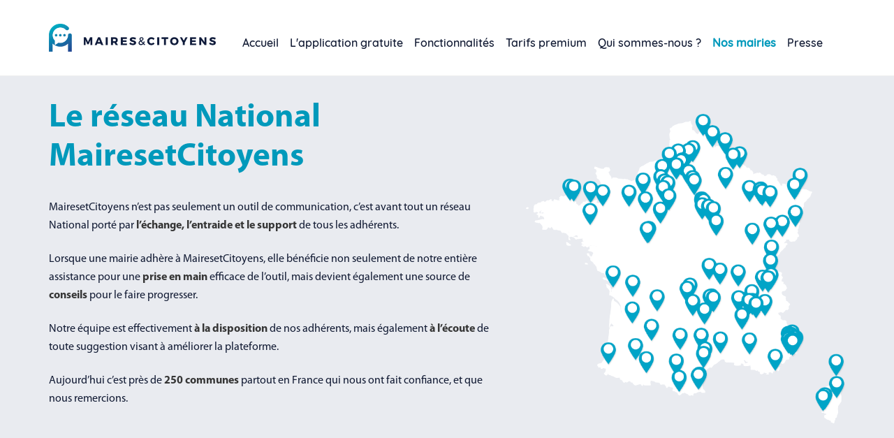

--- FILE ---
content_type: text/html; charset=UTF-8
request_url: https://mairesetcitoyens.fr/mairies-utilisant-notre-application
body_size: 8113
content:
<!DOCTYPE html>
<html>

<head>
    <title>Le réseau de mairies connectées à l’application Maires et Citoyens</title>
    <meta name="robots" content="index, follow"/><meta name="description" content="Maires et Citoyens est à l’origine d’un réseau de municipalités 2.0 en plein essor : 250 communes en France utilisent l’application de démocratie participative. Les adhérents apportent aussi leur contribution concernant les fonctionnalités, améliorant constamment la plateforme. "/><meta property="og:description" content="Le réseau Maires et Citoyens, en développement depuis 2016,  compte 250 communes adhérentes dans toutes les régions de France."/><meta name="twitter:description" content="Le réseau Maires et Citoyens, en développement depuis 2016,  compte 250 communes adhérentes dans toutes les régions de France."/><meta property="og:title" content="Les communes adhérentes à Maires et Citoyens"/><meta name="twitter:title" content="Les communes adhérentes à Maires et Citoyens"/>    <meta name="viewport" content="width=device-width, initial-scale=1, maximum-scale=1.0, user-scalable=no">
    <meta charset="utf-8">
    <meta rel="canonical" href="https://mairesetcitoyens.fr/mairies-utilisant-notre-application">

    
	<link rel="stylesheet" href="/css/public2020/bootstrap.min.css"/>
	<link rel="stylesheet" href="/css/public2020/fontawsome.css"/>
	<link rel="stylesheet" href="/css/public2020/style.min.css"/>
	<link rel="stylesheet" href="/css/public2020/responsive.css"/>
	<link rel="stylesheet" href="/css/public2020/slick.css"/>
	<link rel="stylesheet" href="/css/public2020/slick-theme.css"/>
            <!-- Global site tag (gtag.js) - Google Analytics -->
    <script async src="https://www.googletagmanager.com/gtag/js?id=UA-92271478-1"></script>
    <script>
        window.dataLayer = window.dataLayer || [];

        function gtag() {
            dataLayer.push(arguments);
        }
        gtag('js', new Date());
        gtag('config', 'UA-92271478-1');
    </script>

    <script async src="https://www.googletagmanager.com/gtag/js?id=AW-818759180"></script>
    <script>
        window.dataLayer = window.dataLayer || [];

        function gtag() {
            dataLayer.push(arguments);
        }
        gtag('js', new Date());
        gtag('config', 'AW-818759180');
    </script>

        <!-- Facebook Pixel Code -->
    <script>
        ! function(f, b, e, v, n, t, s) {
            if (f.fbq) return;
            n = f.fbq = function() {
                n.callMethod ?
                    n.callMethod.apply(n, arguments) : n.queue.push(arguments)
            };
            if (!f._fbq) f._fbq = n;
            n.push = n;
            n.loaded = !0;
            n.version = '2.0';
            n.queue = [];
            t = b.createElement(e);
            t.async = !0;
            t.src = v;
            s = b.getElementsByTagName(e)[0];
            s.parentNode.insertBefore(t, s)
        }(window, document, 'script',
            'https://connect.facebook.net/en_US/fbevents.js');
        fbq('init', '442336436757232');
        fbq('track', 'PageView');
    </script>
    <noscript><img height="1" width="1" style="display:none" src="https://www.facebook.com/tr?id=442336436757232&ev=PageView&noscript=1" /></noscript>
    <!-- End Facebook Pixel Code -->

    <script type="text/javascript">
        _linkedin_partner_id = "2125561";
        window._linkedin_data_partner_ids = window._linkedin_data_partner_ids || [];
        window._linkedin_data_partner_ids.push(_linkedin_partner_id);
    </script>
    <script type="text/javascript">
        (function() {
            var s = document.getElementsByTagName("script")[0];
            var b = document.createElement("script");
            b.type = "text/javascript";
            b.async = true;
            b.src = "https://snap.licdn.com/li.lms-analytics/insight.min.js";
            s.parentNode.insertBefore(b, s);
        })();
    </script>
    <noscript> <img height="1" width="1" style="display:none;" alt="" src="https://px.ads.linkedin.com/collect/?pid=2125561&fmt=gif" /> </noscript>

</head>

<body>
    
	<script src="/js/public2020/jquery-3.4.1.min.js"></script>
	<script src="/js/public2020/popper.min.js"></script>
	<script src="/js/public2020/bootstrap.min.js"></script>
	<script src="/js/public2020/Chart.min.js"></script>
	<script src="/js/public2020/slick.min.js"></script>
	<script src="/js/public2020/form-mayor.js"></script>

    <script>
 $(document).ready(function(){
    $('.liste-mairies').slick({
        autoplay:true,
        arrows:true,
        slidesToShow: 5,
        infinite: true,
        responsive: [
            {breakpoint: 1200, settings: {slidesToShow: 4}},
            {breakpoint: 1024, settings: {slidesToShow: 3}},
            {breakpoint: 768, settings: {slidesToShow: 2}},
            {breakpoint: 420, settings: {slidesToShow: 1}}
        ]

});
  });
</script> 
    <header>
    <div class="container">
        <nav class="navbar navbar-expand-lg">
            <a href="/" class="navbar-brand"><img src="/img/public2020/logo.png" alt="Logo MairesetCitoyens"/></a>           
            <button class="navbar-toggler" type="button" data-toggle="collapse" data-target="#navbarSupportedContent" aria-controls="navbarSupportedContent" aria-expanded="false" aria-label="Toggle navigation">
            <img src="/img/public2020/menu.png" alt="Menu MairesetCitoyens"/>            </button>
            <div class="collapse navbar-collapse" id="navbarSupportedContent">
                <ul class="navbar-nav mr-auto">
                    <li class="nav-item ">
                        <a href="/" class="nav-link">Accueil</a>                    </li>
                    <li class="nav-item  ">
                        <a href="/application-mairie-gratuite" class="nav-link">L'application gratuite</a>                    </li>
                    <li class="nav-item  ">
                        <a href="/fonctionnalites-application-maire" class="nav-link">Fonctionnalités</a>                    </li>
                    <li class="nav-item ">
                        <a href="/tarifs-application-premium" class="nav-link">Tarifs premium</a>                    </li>
                    <li class="nav-item ">
                        <a href="/qui-sommes-nous" class="nav-link">Qui sommes-nous ?</a>                    </li>
                    <li class="nav-item active">
                        <a href="/mairies-utilisant-notre-application" class="nav-link">Nos mairies</a>                    </li>
                    <li class="nav-item ">
                        <a href="/presse-et-medias" class="nav-link">Presse</a>                    </li>
                    
                </ul>
            </div>
        </nav>
    </div>
    
</header>
    
<!--Section Citizen Start-->
<section class="app-main  bg-grey">
    <div class="container">
        <div class="row align-items-end">
            <div class="col-lg-7">
                <div class="text-holder">
                    <h1>Le réseau National MairesetCitoyens</h1>
                    <p>MairesetCitoyens n’est pas seulement un outil de communication, c’est avant tout un réseau National porté par <strong> l’échange, l’entraide et le support </strong>de tous les adhérents.
                    </p>
                    <p>Lorsque une mairie adhère à MairesetCitoyens, elle bénéficie non seulement de notre entière assistance pour une <strong>prise en main </strong>efficace de l’outil, mais devient également une source de <strong>conseils</strong> pour le faire progresser.</p>
                    <p>Notre équipe est effectivement <strong>à la disposition</strong> de nos adhérents, mais également <strong>à l’écoute</strong> de toute suggestion visant à améliorer la plateforme.
                    </p>
                    <p>Aujourd’hui c’est près de <strong>250 communes</strong> partout en France qui nous ont fait confiance, et que nous remercions.</p>
                </div>
            </div>
            <div class="col-lg-5">
                <div class="img-holder">
                    <img src="/img/public2020/Carte-mairies.png" alt="réseau de mairies connectées"/>
                </div>
            </div>
        </div>
    </div>
</section>
<!--Section Citizen End-->
<!--Section Members Start-->
<section class="members">
    <div class="container">
        <h2 class="text-center"> Plus de 250 communes connectées sur MairesetCitoyens</h2>
        <p class="center-big">
            Rejoignez vous aussi notre réseau de maires précurseurs qui mettent la technologie au service de leurs citoyens
        </p>
        <div class="liste-mairies slider">
                            <div class="mairie">
                    <div class="picture-wrap">
                        <a href="https://app.mairesetcitoyens.fr/#/inscription/haute-vienne-boisseuil">
                            <img src="https://storage.googleapis.com/prod-medias/users/21162/1633645071-od7m2nlc7ddkbh8_150x150.jpg" alt="Mairie de  Boisseuil">
                        </a>
                        <div class="mayor-name">
                            Philippe Janicot                        </div>
                    </div>
                    <div class="city-infos">
                        <div class="city-name">
                            <a href="https://app.mairesetcitoyens.fr/#/inscription/haute-vienne-boisseuil">
                                Boisseuil                            </a>
                        </div>
                        <div class="city-department">
                            (Haute-Vienne)
                        </div>
                        <div class="city-population">
                            2990 habitants
                        </div>
                    </div>
                </div>
                            <div class="mairie">
                    <div class="picture-wrap">
                        <a href="https://app.mairesetcitoyens.fr/#/inscription/essonne-la-norville">
                            <img src="https://storage.googleapis.com/prod-medias/users/9792/1733264461-as9a4io6lthvl6u_150x150.jpg" alt="Mairie de  La Norville">
                        </a>
                        <div class="mayor-name">
                            Fabienne Leguicher                        </div>
                    </div>
                    <div class="city-infos">
                        <div class="city-name">
                            <a href="https://app.mairesetcitoyens.fr/#/inscription/essonne-la-norville">
                                La Norville                            </a>
                        </div>
                        <div class="city-department">
                            (Essonne)
                        </div>
                        <div class="city-population">
                            4189 habitants
                        </div>
                    </div>
                </div>
                            <div class="mairie">
                    <div class="picture-wrap">
                        <a href="https://app.mairesetcitoyens.fr/#/inscription/alpes-maritimes-cap-d-ail">
                            <img src="https://storage.googleapis.com/prod-medias/users/12/1485163984-la67lqstvc_150x150.png" alt="Mairie de  Cap-d'Ail">
                        </a>
                        <div class="mayor-name">
                            Xavier Beck                        </div>
                    </div>
                    <div class="city-infos">
                        <div class="city-name">
                            <a href="https://app.mairesetcitoyens.fr/#/inscription/alpes-maritimes-cap-d-ail">
                                Cap-d'Ail                            </a>
                        </div>
                        <div class="city-department">
                            (Alpes-Maritimes)
                        </div>
                        <div class="city-population">
                            4661 habitants
                        </div>
                    </div>
                </div>
                            <div class="mairie">
                    <div class="picture-wrap">
                        <a href="https://app.mairesetcitoyens.fr/#/inscription/pyrenees-orientales-laroque-des-alberes">
                            <img src="https://storage.googleapis.com/prod-medias/users/9329/1589554601-wq73i4uulj2nesg_150x150.jpg" alt="Mairie de  Laroque-des-Albères">
                        </a>
                        <div class="mayor-name">
                            Christian Nauté                        </div>
                    </div>
                    <div class="city-infos">
                        <div class="city-name">
                            <a href="https://app.mairesetcitoyens.fr/#/inscription/pyrenees-orientales-laroque-des-alberes">
                                Laroque-des-Albères                            </a>
                        </div>
                        <div class="city-department">
                            (Pyrénées-Orientales)
                        </div>
                        <div class="city-population">
                            2112 habitants
                        </div>
                    </div>
                </div>
                            <div class="mairie">
                    <div class="picture-wrap">
                        <a href="https://app.mairesetcitoyens.fr/#/inscription/bas-rhin-lampertheim">
                            <img src="https://storage.googleapis.com/prod-medias/users/10052/1598296978-z6drbpbnkwcshva_150x150.jpg" alt="Mairie de  Lampertheim">
                        </a>
                        <div class="mayor-name">
                            Murielle FABRE                        </div>
                    </div>
                    <div class="city-infos">
                        <div class="city-name">
                            <a href="https://app.mairesetcitoyens.fr/#/inscription/bas-rhin-lampertheim">
                                Lampertheim                            </a>
                        </div>
                        <div class="city-department">
                            (Bas-Rhin)
                        </div>
                        <div class="city-population">
                            3513 habitants
                        </div>
                    </div>
                </div>
                            <div class="mairie">
                    <div class="picture-wrap">
                        <a href="https://app.mairesetcitoyens.fr/#/inscription/alpes-maritimes-gattieres">
                            <img src="https://storage.googleapis.com/prod-medias/users/37/1593431740-sarntn2kx9o3ts2_150x150.jpg" alt="Mairie de  Gattières">
                        </a>
                        <div class="mayor-name">
                            Pascale Guit-Nicol                        </div>
                    </div>
                    <div class="city-infos">
                        <div class="city-name">
                            <a href="https://app.mairesetcitoyens.fr/#/inscription/alpes-maritimes-gattieres">
                                Gattières                            </a>
                        </div>
                        <div class="city-department">
                            (Alpes-Maritimes)
                        </div>
                        <div class="city-population">
                            4149 habitants
                        </div>
                    </div>
                </div>
                            <div class="mairie">
                    <div class="picture-wrap">
                        <a href="https://app.mairesetcitoyens.fr/#/inscription/alpes-maritimes-falicon">
                            <img src="https://storage.googleapis.com/prod-medias/users/9731/1597667074-b8nwr2yw6vpub67_150x150.jpg" alt="Mairie de  Falicon">
                        </a>
                        <div class="mayor-name">
                            Anaïs Tosel                        </div>
                    </div>
                    <div class="city-infos">
                        <div class="city-name">
                            <a href="https://app.mairesetcitoyens.fr/#/inscription/alpes-maritimes-falicon">
                                Falicon                            </a>
                        </div>
                        <div class="city-department">
                            (Alpes-Maritimes)
                        </div>
                        <div class="city-population">
                            2050 habitants
                        </div>
                    </div>
                </div>
                            <div class="mairie">
                    <div class="picture-wrap">
                        <a href="https://app.mairesetcitoyens.fr/#/inscription/gironde-saucats">
                            <img src="https://storage.googleapis.com/prod-medias/users/10826/1736806814-pvak2zuydv4xjqr_150x150.jpg" alt="Mairie de  Saucats">
                        </a>
                        <div class="mayor-name">
                            Mélanie Tichané                        </div>
                    </div>
                    <div class="city-infos">
                        <div class="city-name">
                            <a href="https://app.mairesetcitoyens.fr/#/inscription/gironde-saucats">
                                Saucats                            </a>
                        </div>
                        <div class="city-department">
                            (Gironde)
                        </div>
                        <div class="city-population">
                            3338 habitants
                        </div>
                    </div>
                </div>
                            <div class="mairie">
                    <div class="picture-wrap">
                        <a href="https://app.mairesetcitoyens.fr/#/inscription/pyrenees-orientales-saint-andre">
                            <img src="https://storage.googleapis.com/prod-medias/users/7060/1590348640-lojhsnhoaz7liba_150x150.jpg" alt="Mairie de  Saint-André">
                        </a>
                        <div class="mayor-name">
                            Samuel Moli                        </div>
                    </div>
                    <div class="city-infos">
                        <div class="city-name">
                            <a href="https://app.mairesetcitoyens.fr/#/inscription/pyrenees-orientales-saint-andre">
                                Saint-André                            </a>
                        </div>
                        <div class="city-department">
                            (Pyrénées-Orientales)
                        </div>
                        <div class="city-population">
                            3450 habitants
                        </div>
                    </div>
                </div>
                            <div class="mairie">
                    <div class="picture-wrap">
                        <a href="https://app.mairesetcitoyens.fr/#/inscription/alpes-maritimes-villeneuve-loubet">
                            <img src="https://storage.googleapis.com/prod-medias/users/21600/1751919832-cc6lebenf6ynyjo_150x150.jpg" alt="Mairie de  Villeneuve-Loubet">
                        </a>
                        <div class="mayor-name">
                            Lionnel Luca                        </div>
                    </div>
                    <div class="city-infos">
                        <div class="city-name">
                            <a href="https://app.mairesetcitoyens.fr/#/inscription/alpes-maritimes-villeneuve-loubet">
                                Villeneuve-Loubet                            </a>
                        </div>
                        <div class="city-department">
                            (Alpes-Maritimes)
                        </div>
                        <div class="city-population">
                            16521 habitants
                        </div>
                    </div>
                </div>
                            <div class="mairie">
                    <div class="picture-wrap">
                        <a href="https://app.mairesetcitoyens.fr/#/inscription/alpes-maritimes-levens">
                            <img src="https://storage.googleapis.com/prod-medias/users/1119/1520417222-nepjefwznd_150x150.jpg" alt="Mairie de  Levens">
                        </a>
                        <div class="mayor-name">
                            Antoine VERAN                        </div>
                    </div>
                    <div class="city-infos">
                        <div class="city-name">
                            <a href="https://app.mairesetcitoyens.fr/#/inscription/alpes-maritimes-levens">
                                Levens                            </a>
                        </div>
                        <div class="city-department">
                            (Alpes-Maritimes)
                        </div>
                        <div class="city-population">
                            4876 habitants
                        </div>
                    </div>
                </div>
                            <div class="mairie">
                    <div class="picture-wrap">
                        <a href="https://app.mairesetcitoyens.fr/#/inscription/alpes-maritimes-villefranche-sur-mer">
                            <img src="https://storage.googleapis.com/prod-medias/users/1383/1591798016-ddnaxbmkhguciex_150x150.jpg" alt="Mairie de  Villefranche-sur-Mer">
                        </a>
                        <div class="mayor-name">
                            Christophe TROJANI                        </div>
                    </div>
                    <div class="city-infos">
                        <div class="city-name">
                            <a href="https://app.mairesetcitoyens.fr/#/inscription/alpes-maritimes-villefranche-sur-mer">
                                Villefranche-sur-Mer                            </a>
                        </div>
                        <div class="city-department">
                            (Alpes-Maritimes)
                        </div>
                        <div class="city-population">
                            5377 habitants
                        </div>
                    </div>
                </div>
                            <div class="mairie">
                    <div class="picture-wrap">
                        <a href="https://app.mairesetcitoyens.fr/#/inscription/cotes-d-armor-plaine-haute">
                            <img src="https://storage.googleapis.com/prod-medias/users/13183/1605035428-48v55tpg2n98zo3_150x150.jpg" alt="Mairie de  Plaine-Haute">
                        </a>
                        <div class="mayor-name">
                            MAIRIE Plaine Haute                        </div>
                    </div>
                    <div class="city-infos">
                        <div class="city-name">
                            <a href="https://app.mairesetcitoyens.fr/#/inscription/cotes-d-armor-plaine-haute">
                                Plaine-Haute                            </a>
                        </div>
                        <div class="city-department">
                            (Côtes-d'armor)
                        </div>
                        <div class="city-population">
                            1634 habitants
                        </div>
                    </div>
                </div>
                            <div class="mairie">
                    <div class="picture-wrap">
                        <a href="https://app.mairesetcitoyens.fr/#/inscription/alpes-maritimes-beaulieu-sur-mer">
                            <img src="https://storage.googleapis.com/prod-medias/users/11/1614005185-vwyttuwssgwyw8d_150x150.jpg" alt="Mairie de  Beaulieu-sur-Mer">
                        </a>
                        <div class="mayor-name">
                            Roger Roux                        </div>
                    </div>
                    <div class="city-infos">
                        <div class="city-name">
                            <a href="https://app.mairesetcitoyens.fr/#/inscription/alpes-maritimes-beaulieu-sur-mer">
                                Beaulieu-sur-Mer                            </a>
                        </div>
                        <div class="city-department">
                            (Alpes-Maritimes)
                        </div>
                        <div class="city-population">
                            3762 habitants
                        </div>
                    </div>
                </div>
                            <div class="mairie">
                    <div class="picture-wrap">
                        <a href="https://app.mairesetcitoyens.fr/#/inscription/gard-redessan">
                            <img src="https://storage.googleapis.com/prod-medias/users/22542/1655312691-nrdvpa7gdy4pl2z_150x150.jpg" alt="Mairie de  Redessan">
                        </a>
                        <div class="mayor-name">
                            Fabienne RICHARD-TRINQUIER                        </div>
                    </div>
                    <div class="city-infos">
                        <div class="city-name">
                            <a href="https://app.mairesetcitoyens.fr/#/inscription/gard-redessan">
                                Redessan                            </a>
                        </div>
                        <div class="city-department">
                            (Gard)
                        </div>
                        <div class="city-population">
                            4151 habitants
                        </div>
                    </div>
                </div>
                            <div class="mairie">
                    <div class="picture-wrap">
                        <a href="https://app.mairesetcitoyens.fr/#/inscription/var-bagnols-en-foret">
                            <img src="https://storage.googleapis.com/prod-medias/users/10446/1607977489-hxedtdesrn6kqoc_150x150.jpg" alt="Mairie de  Bagnols-en-Forêt">
                        </a>
                        <div class="mayor-name">
                            René BOUCHARD                        </div>
                    </div>
                    <div class="city-infos">
                        <div class="city-name">
                            <a href="https://app.mairesetcitoyens.fr/#/inscription/var-bagnols-en-foret">
                                Bagnols-en-Forêt                            </a>
                        </div>
                        <div class="city-department">
                            (Var)
                        </div>
                        <div class="city-population">
                            2888 habitants
                        </div>
                    </div>
                </div>
                            <div class="mairie">
                    <div class="picture-wrap">
                        <a href="https://app.mairesetcitoyens.fr/#/inscription/puy-de-dome-volvic">
                            <img src="https://storage.googleapis.com/prod-medias/users/11572/1602153095-i8rgnen84zmashi_150x150.jpg" alt="Mairie de  Volvic">
                        </a>
                        <div class="mayor-name">
                            Laurent Thevenot                        </div>
                    </div>
                    <div class="city-infos">
                        <div class="city-name">
                            <a href="https://app.mairesetcitoyens.fr/#/inscription/puy-de-dome-volvic">
                                Volvic                            </a>
                        </div>
                        <div class="city-department">
                            (Puy-de-Dôme)
                        </div>
                        <div class="city-population">
                            4573 habitants
                        </div>
                    </div>
                </div>
                            <div class="mairie">
                    <div class="picture-wrap">
                        <a href="https://app.mairesetcitoyens.fr/#/inscription/pyrenees-orientales-villelongue-dels-monts">
                            <img src="https://storage.googleapis.com/prod-medias/users/5771/1689628694-rnevi4rj8fkvwpa_150x150.jpg" alt="Mairie de  Villelongue-dels-Monts">
                        </a>
                        <div class="mayor-name">
                            Christian NIFOSI                        </div>
                    </div>
                    <div class="city-infos">
                        <div class="city-name">
                            <a href="https://app.mairesetcitoyens.fr/#/inscription/pyrenees-orientales-villelongue-dels-monts">
                                Villelongue-dels-Monts                            </a>
                        </div>
                        <div class="city-department">
                            (Pyrénées-Orientales)
                        </div>
                        <div class="city-population">
                            1807 habitants
                        </div>
                    </div>
                </div>
                            <div class="mairie">
                    <div class="picture-wrap">
                        <a href="https://app.mairesetcitoyens.fr/#/inscription/nord-saultain">
                            <img src="https://storage.googleapis.com/prod-medias/users/8432/1587657958-ras2zlrkvv972au_150x150.jpg" alt="Mairie de  Saultain">
                        </a>
                        <div class="mayor-name">
                            Joël SOIGNEUX                        </div>
                    </div>
                    <div class="city-infos">
                        <div class="city-name">
                            <a href="https://app.mairesetcitoyens.fr/#/inscription/nord-saultain">
                                Saultain                            </a>
                        </div>
                        <div class="city-department">
                            (Nord)
                        </div>
                        <div class="city-population">
                            2400 habitants
                        </div>
                    </div>
                </div>
                            <div class="mairie">
                    <div class="picture-wrap">
                        <a href="https://app.mairesetcitoyens.fr/#/inscription/alpes-maritimes-eze">
                            <img src="https://storage.googleapis.com/prod-medias/users/4/1484774062-l7rlfz5nzs_150x150.png" alt="Mairie de  Èze">
                        </a>
                        <div class="mayor-name">
                            Stéphane Cherki                        </div>
                    </div>
                    <div class="city-infos">
                        <div class="city-name">
                            <a href="https://app.mairesetcitoyens.fr/#/inscription/alpes-maritimes-eze">
                                Èze                            </a>
                        </div>
                        <div class="city-department">
                            (Alpes-Maritimes)
                        </div>
                        <div class="city-population">
                            2563 habitants
                        </div>
                    </div>
                </div>
                            <div class="mairie">
                    <div class="picture-wrap">
                        <a href="https://app.mairesetcitoyens.fr/#/inscription/pyrenees-orientales-rivesaltes">
                            <img src="https://storage.googleapis.com/prod-medias/users/13586/1604345098-5zsit3nljey4lnt_150x150.jpg" alt="Mairie de  Rivesaltes">
                        </a>
                        <div class="mayor-name">
                            André BASCOU                        </div>
                    </div>
                    <div class="city-infos">
                        <div class="city-name">
                            <a href="https://app.mairesetcitoyens.fr/#/inscription/pyrenees-orientales-rivesaltes">
                                Rivesaltes                            </a>
                        </div>
                        <div class="city-department">
                            (Pyrénées-Orientales)
                        </div>
                        <div class="city-population">
                            8582 habitants
                        </div>
                    </div>
                </div>
                            <div class="mairie">
                    <div class="picture-wrap">
                        <a href="https://app.mairesetcitoyens.fr/#/inscription/var-cavalaire-sur-mer">
                            <img src="https://storage.googleapis.com/prod-medias/users/983/1549382426-9puwaeqdny_150x150.jpg" alt="Mairie de  Cavalaire-sur-Mer">
                        </a>
                        <div class="mayor-name">
                            Philippe LEONELLI                        </div>
                    </div>
                    <div class="city-infos">
                        <div class="city-name">
                            <a href="https://app.mairesetcitoyens.fr/#/inscription/var-cavalaire-sur-mer">
                                Cavalaire-sur-Mer                            </a>
                        </div>
                        <div class="city-department">
                            (Var)
                        </div>
                        <div class="city-population">
                            7257 habitants
                        </div>
                    </div>
                </div>
                            <div class="mairie">
                    <div class="picture-wrap">
                        <a href="https://app.mairesetcitoyens.fr/#/inscription/haute-savoie-thones">
                            <img src="https://storage.googleapis.com/prod-medias/users/6933/1585225171-zaucotj48gsoxsi_150x150.jpg" alt="Mairie de  Thônes">
                        </a>
                        <div class="mayor-name">
                            Mairie Thônes                        </div>
                    </div>
                    <div class="city-infos">
                        <div class="city-name">
                            <a href="https://app.mairesetcitoyens.fr/#/inscription/haute-savoie-thones">
                                Thônes                            </a>
                        </div>
                        <div class="city-department">
                            (Haute-Savoie)
                        </div>
                        <div class="city-population">
                            6471 habitants
                        </div>
                    </div>
                </div>
                            <div class="mairie">
                    <div class="picture-wrap">
                        <a href="https://app.mairesetcitoyens.fr/#/inscription/alpes-maritimes-colomars">
                            <img src="https://storage.googleapis.com/prod-medias/users/42/1500387709-yvxwgmzvi9_150x150.jpg" alt="Mairie de  Colomars">
                        </a>
                        <div class="mayor-name">
                            Isabelle Bres                        </div>
                    </div>
                    <div class="city-infos">
                        <div class="city-name">
                            <a href="https://app.mairesetcitoyens.fr/#/inscription/alpes-maritimes-colomars">
                                Colomars                            </a>
                        </div>
                        <div class="city-department">
                            (Alpes-Maritimes)
                        </div>
                        <div class="city-population">
                            3367 habitants
                        </div>
                    </div>
                </div>
                            <div class="mairie">
                    <div class="picture-wrap">
                        <a href="https://app.mairesetcitoyens.fr/#/inscription/essonne-cheptainville">
                            <img src="https://storage.googleapis.com/prod-medias/users/11875/1601847388-r23h5ecrok2tmxx_150x150.jpg" alt="Mairie de  Cheptainville">
                        </a>
                        <div class="mayor-name">
                            Mairie de Cheptainville                        </div>
                    </div>
                    <div class="city-infos">
                        <div class="city-name">
                            <a href="https://app.mairesetcitoyens.fr/#/inscription/essonne-cheptainville">
                                Cheptainville                            </a>
                        </div>
                        <div class="city-department">
                            (Essonne)
                        </div>
                        <div class="city-population">
                            2084 habitants
                        </div>
                    </div>
                </div>
                            <div class="mairie">
                    <div class="picture-wrap">
                        <a href="https://app.mairesetcitoyens.fr/#/inscription/pyrenees-orientales-palau-del-vidre">
                            <img src="https://storage.googleapis.com/prod-medias/users/11592/1599838698-nrfa6aom5d2p9l5_150x150.jpg" alt="Mairie de  Palau-del-Vidre">
                        </a>
                        <div class="mayor-name">
                            Bruno Galan                        </div>
                    </div>
                    <div class="city-infos">
                        <div class="city-name">
                            <a href="https://app.mairesetcitoyens.fr/#/inscription/pyrenees-orientales-palau-del-vidre">
                                Palau-del-Vidre                            </a>
                        </div>
                        <div class="city-department">
                            (Pyrénées-Orientales)
                        </div>
                        <div class="city-population">
                            3201 habitants
                        </div>
                    </div>
                </div>
                            <div class="mairie">
                    <div class="picture-wrap">
                        <a href="https://app.mairesetcitoyens.fr/#/inscription/alpes-maritimes-saint-jean-cap-ferrat">
                            <img src="https://storage.googleapis.com/prod-medias/users/5/1484662532-27kr75xlfv_150x150.png" alt="Mairie de  Saint-Jean-Cap-Ferrat">
                        </a>
                        <div class="mayor-name">
                            Jean-François Dieterich                        </div>
                    </div>
                    <div class="city-infos">
                        <div class="city-name">
                            <a href="https://app.mairesetcitoyens.fr/#/inscription/alpes-maritimes-saint-jean-cap-ferrat">
                                Saint-Jean-Cap-Ferrat                            </a>
                        </div>
                        <div class="city-department">
                            (Alpes-Maritimes)
                        </div>
                        <div class="city-population">
                            1788 habitants
                        </div>
                    </div>
                </div>
                            <div class="mairie">
                    <div class="picture-wrap">
                        <a href="https://app.mairesetcitoyens.fr/#/inscription/alpes-maritimes-peille">
                            <img src="https://storage.googleapis.com/prod-medias/users/8/1546440457-6fczk9f7z6_150x150.jpg" alt="Mairie de  Peille">
                        </a>
                        <div class="mayor-name">
                            Cyril Piazza                        </div>
                    </div>
                    <div class="city-infos">
                        <div class="city-name">
                            <a href="https://app.mairesetcitoyens.fr/#/inscription/alpes-maritimes-peille">
                                Peille                            </a>
                        </div>
                        <div class="city-department">
                            (Alpes-Maritimes)
                        </div>
                        <div class="city-population">
                            2366 habitants
                        </div>
                    </div>
                </div>
                    </div>
    </div>
</section>
<!--Section Members End-->

<!--Activate Municipality Start-->
<section class="active-municipality" id="ouvrir-un-compte">
    <div class="container">
        <h2 class="white">N’attendez plus pour activer gratuitement votre commune !</h2>
        <p>Remplissez le formulaire ci-dessous, nous vous contacterons dans les meilleurs délais pour activer gratuitement votre commune sur le réseau MairesetCitoyens.</p>
        <p><i>Attention : Vous devez faire partie de l’équipe municipale en place pour demander l’activation d’une
                commune. Si vous êtes citoyen, <a href="https://app.mairesetcitoyens.fr/#/inscription">cliquez-ici.</a> </i></p>
           <form method="post" accept-charset="utf-8" id="form-registration" class="row align-items-end " action="/mairies-utilisant-notre-application"><div style="display:none;"><input type="hidden" name="_method" value="POST"/></div>
   <div class="form-group col-md-12 type-selection">
       <label class="block">Vous êtes</label>
       <div class="radio-container">
           <input type="hidden" name="type" value=""/><label for="type-0"><input type="radio" name="type" id="type-0" class="preform-mayor-selection" value="0" class="radio-container" > <span class="radio-btn"></span>Maire de la commune</label><label for="type-1"><input type="radio" name="type" id="type-1" class="preform-mayor-selection" value="1" class="radio-container" > <span class="radio-btn"></span>Membre de l&#039;équipe municipale</label><label for="type-2"><input type="radio" name="type" id="type-2" class="preform-mayor-selection" value="2" class="radio-container" > <span class="radio-btn"></span>Habitant</label>       </div>
   </div>
   <div class="form-detail row" style="display:none">

       <div class="col-md-6">
           <div class="form-group">
               <label>Votre commune</label>
               <input type="text" name="city" class="form-control" placeholder="Saisissez le nom de la commune" required="required" id="city"/>           </div>
       </div>
       <div class="col-md-6 maire">
           <div class="form-group">
               <label>Le maire</label>
               <div class="input-group">
                   <input type="text" name="firstname" class="form-control" placeholder="Prénom du maire" required="required" id="firstname"/>                   <input type="text" name="lastname" class="form-control" placeholder="Nom du maire" required="required" id="lastname"/>
               </div>
           </div>
       </div>

       <div class="col-md-12 interlocuteur">
           <div class="form-group">
               <label>Nom, prénom et fonction de la personne en charge de la demande</label>
               <input type="text" name="asker" class="form-control" placeholder="Indiquez votre nom, prénom et fonction" required="required" id="asker"/>           </div>
       </div>
       <div class="col-md-6">
           <div class="form-group">
               <label>Votre adresse email</label>
               <input type="email" name="email" class="form-control" placeholder="exemple@mail.com" required="required" id="email"/>           </div>
       </div>

       <div class="col-md-6">
           <div class="form-group">
               <label>Numéro de téléphone</label>
               <input type="tel" name="phone" class="form-control" placeholder="Saisissez votre numéro de téléphone" required="required" id="phone"/>           </div>
       </div>
       <div class="col-md-6">
           <div class="form-group">
               <div class="g-recaptcha" data-sitekey="6LcXpyYTAAAAANheM8Sm45P56p8TdqnAB1gbl2wJ"></div>

                          </div>
       </div>
       <div class="col-md-6 text-center send">

           <div class="form-group">
               <input type="submit" class="btn cta-dark" value="Envoyer la demande"/>           </div>
       </div>

       </form>
       <p class="rgpd">
           MairesetCitoyens respecte la loi RGPD. Aucune de vos données ne sera transmise à des tiers. Vous pourrez avoir accès à vos données ou vous désinscrire à tout moment.
       </p>
   </div>

   <div class="form-try-habitant" style="display:none">
       <p>
           La demande de création de compte gratuit est réservée au Maire et aux membres de l'équipe municipale. Pour vous inscrire sur la commune, vous devez utiliser le formulaire d'inscription citoyen disponible à cette adresse : <a href="https://app.mairesetcitoyens.fr/#/inscription">https://app.mairesetcitoyens.fr/#/inscription</a>
       </p>
   </div>

   <script type="text/javascript" src="https://www.google.com/recaptcha/api.js?hl=fr"></script>    </div>
</section>
<!--Activate Municipality END-->





    <footer>
    <div class="container">
        <div class="row align-items-center">
            <div class="col-md-4">
                <div class="footer-logo">
                    <img src="/img/public2020/logo.png" alt="Logo MairesetCitoyens"/>                </div>
            </div>
            <div class="col-md-4 img-footer text-sm-center">
                <a href="tel:0492477455">
                    <img src="/img/public2020/icon-telephone.png" alt="Logo MairesetCitoyens"/>                </a>

            </div>
            <div class="col-md-4 text-lg-right img-footer text-sm-center">

                <a href="https://blog.mairesetcitoyens.fr">
                    <img src="/img/public2020/le-blog-mairesetcitoyens.png" alt="Blog MairesetCitoyens"/>                </a>

            </div>
        </div>
        <div class="row">
            <div class="col-md-4 footer-col">
                <h3 class="footer">Présentation</h3>
                <ul class="q-links">

                    <li>
                        <a href="/">Accueil</a>                    </li>
                    <li>
                        <a href="/application-mairie-gratuite">L'application gratuite</a>                    </li>
                    <li>
                        <a href="/fonctionnalites-application-maire">Fonctionnalités</a>                    </li>
                    <li>
                        <a href="/tarifs-application-premium">Tarifs premium</a>                    </li>
                    <li>
                        <a href="/qui-sommes-nous">Qui sommes-nous ?</a>                    </li>
                    <li>
                        <a href="/mairies-utilisant-notre-application">Nos mairies</a>                    </li>
                    <li>
                        <a href="https://blog.mairesetcitoyens.fr">Le blog</a>
                    </li>
                    <li>
                        <a href="/conditions-generales-utilisation">Conditions générales d'utilisation</a>                    </li>
                    <li>
                    <li>
                        <a href="/mentions-legales">Mentions légales</a>                    </li>

                </ul>
            </div>
            <div class="col-md-4 footer-col">
                <h3 class="footer text-center">Le concept</h3>
                <ul class="q-links text-lg-center d-md-block">

                    <li>
                        <a href="/application-pour-maires-et-mairies">Application pour mairie</a>                    </li>
                    <li>
                        <a href="/democratie-participative">Démocratie participative</a>                    </li>
                    <li>
                        <a href="/civic-tech">Une solution Civic Tech</a>                    </li>
                    <li>
                        <a href="/reseau-social">Un réseau social entres élus et administrés</a>                    </li>
                    <li>
                        <a href="/diffusez-votre-publicite-sur-mairesetcitoyens">Annonces sponsorisées pour commerçants</a>                    </li>
                    <li>
                        <a href="/favorisez-l-economie-locale">Publicités pour supporter l'économie locale</a>                    </li>
                </ul>
                <div class="social-links">
                    <a href="https://www.facebook.com/MairesetCitoyens" target="_BLANK">
                        <img src="/img/public2020/icon-facebook.png" alt="Logo MairesetCitoyens"/>                    </a>
                    <a href="https://twitter.com/MairesCitoyens" target="_BLANK">
                        <img src="/img/public2020/icon-twitter.png" alt="Logo MairesetCitoyens"/>                    </a>
                    <a href="https://www.linkedin.com/company/mairesetcitoyens.fr" target="_BLANK">
                        <img src="/img/public2020/icon-linkedin.png" alt="Logo MairesetCitoyens"/>                    </a>
                    <a href="https://www.youtube.com/channel/UCPsiKXMymzkZmx96oX0pYUA?view_as=subscriber" target="_BLANK">
                        <img src="/img/public2020/icon-youtube.png" alt="Logo MairesetCitoyens"/>                    </a>
                </div>
                <div class="applinks">
                    <a href="https://apps.apple.com/fr/app/mairesetcitoyens/id1528143891" target="_BLANK">
                        <img src="/img/public2020/icon-appstore.png" alt="MairesetCitoyens"/>                    </a>
                    <a href="https://play.google.com/store/apps/details?id=com.meridia.mairesetcitoyens&gl=FR" target="_BLANK">
                        <img src="/img/public2020/icon-google-play.png" alt="MairesetCitoyens"/>                    </a>
                </div>
            </div>
            <div class="col-md-4 footer-col d-md-block">
                <h3 class="footer text-right">Les fonctionnalités</h3>
                <ul class="q-links text-lg-right">
                    <li>
                        <a href="/alertes-communales">Système d'alertes communales</a>                    </li>
                    <li>
                        <a href="/solutions-sms-pour-mairie">Plateforme SMS pour mairies</a>                    </li>
                    <li>
                        <a href="/sondages-de-la-commune">Sondage citoyen anonyme</a>                    </li>
                    <li>
                        <a href="/signalement-anomalies-commune">Signalement urbain</a>                    </li>
                    <li>
                        <a href="/suggestions-citoyennes">Suggestion citoyenne</a>                    </li>
                    <li>
                        <a href="/groupes-de-discussions-citoyens">Forum et débat public</a>                    </li>
                    <li>
                        <a href="/messagerie-privee-maire-citoyen">Messagerie privée</a>                    </li>
                    <li>
                        <a href="/actualites-de-la-commune">Actualités communales</a>                    </li>
                    <li>
                        <a href="/application-mairie-gratuite">Agenda et évènements municipaux</a>                    </li>
                    <li>
                        <a href="/application-mairie-gratuite">Annuaire des services municipaux</a>                    </li>
                </ul>
            </div>
        </div>
    </div>
</footer>




        <!-- Twitter universal website tag code -->
    <script>
        ! function(e, t, n, s, u, a) {
            e.twq || (s = e.twq = function() {
                    s.exe ? s.exe.apply(s, arguments) : s.queue.push(arguments);
                }, s.version = '1.1', s.queue = [], u = t.createElement(n), u.async = !0, u.src = '//static.ads-twitter.com/uwt.js',
                a = t.getElementsByTagName(n)[0], a.parentNode.insertBefore(u, a))
        }(window, document, 'script');
        // Insert Twitter Pixel ID and Standard Event data below
        twq('init', 'o56fa');
        twq('track', 'PageView');
    </script>
    <!-- End Twitter universal website tag code -->
</body>

</html>

--- FILE ---
content_type: text/html; charset=utf-8
request_url: https://www.google.com/recaptcha/api2/anchor?ar=1&k=6LcXpyYTAAAAANheM8Sm45P56p8TdqnAB1gbl2wJ&co=aHR0cHM6Ly9tYWlyZXNldGNpdG95ZW5zLmZyOjQ0Mw..&hl=fr&v=PoyoqOPhxBO7pBk68S4YbpHZ&size=normal&anchor-ms=20000&execute-ms=30000&cb=d0i9y6vaxqe4
body_size: 49482
content:
<!DOCTYPE HTML><html dir="ltr" lang="fr"><head><meta http-equiv="Content-Type" content="text/html; charset=UTF-8">
<meta http-equiv="X-UA-Compatible" content="IE=edge">
<title>reCAPTCHA</title>
<style type="text/css">
/* cyrillic-ext */
@font-face {
  font-family: 'Roboto';
  font-style: normal;
  font-weight: 400;
  font-stretch: 100%;
  src: url(//fonts.gstatic.com/s/roboto/v48/KFO7CnqEu92Fr1ME7kSn66aGLdTylUAMa3GUBHMdazTgWw.woff2) format('woff2');
  unicode-range: U+0460-052F, U+1C80-1C8A, U+20B4, U+2DE0-2DFF, U+A640-A69F, U+FE2E-FE2F;
}
/* cyrillic */
@font-face {
  font-family: 'Roboto';
  font-style: normal;
  font-weight: 400;
  font-stretch: 100%;
  src: url(//fonts.gstatic.com/s/roboto/v48/KFO7CnqEu92Fr1ME7kSn66aGLdTylUAMa3iUBHMdazTgWw.woff2) format('woff2');
  unicode-range: U+0301, U+0400-045F, U+0490-0491, U+04B0-04B1, U+2116;
}
/* greek-ext */
@font-face {
  font-family: 'Roboto';
  font-style: normal;
  font-weight: 400;
  font-stretch: 100%;
  src: url(//fonts.gstatic.com/s/roboto/v48/KFO7CnqEu92Fr1ME7kSn66aGLdTylUAMa3CUBHMdazTgWw.woff2) format('woff2');
  unicode-range: U+1F00-1FFF;
}
/* greek */
@font-face {
  font-family: 'Roboto';
  font-style: normal;
  font-weight: 400;
  font-stretch: 100%;
  src: url(//fonts.gstatic.com/s/roboto/v48/KFO7CnqEu92Fr1ME7kSn66aGLdTylUAMa3-UBHMdazTgWw.woff2) format('woff2');
  unicode-range: U+0370-0377, U+037A-037F, U+0384-038A, U+038C, U+038E-03A1, U+03A3-03FF;
}
/* math */
@font-face {
  font-family: 'Roboto';
  font-style: normal;
  font-weight: 400;
  font-stretch: 100%;
  src: url(//fonts.gstatic.com/s/roboto/v48/KFO7CnqEu92Fr1ME7kSn66aGLdTylUAMawCUBHMdazTgWw.woff2) format('woff2');
  unicode-range: U+0302-0303, U+0305, U+0307-0308, U+0310, U+0312, U+0315, U+031A, U+0326-0327, U+032C, U+032F-0330, U+0332-0333, U+0338, U+033A, U+0346, U+034D, U+0391-03A1, U+03A3-03A9, U+03B1-03C9, U+03D1, U+03D5-03D6, U+03F0-03F1, U+03F4-03F5, U+2016-2017, U+2034-2038, U+203C, U+2040, U+2043, U+2047, U+2050, U+2057, U+205F, U+2070-2071, U+2074-208E, U+2090-209C, U+20D0-20DC, U+20E1, U+20E5-20EF, U+2100-2112, U+2114-2115, U+2117-2121, U+2123-214F, U+2190, U+2192, U+2194-21AE, U+21B0-21E5, U+21F1-21F2, U+21F4-2211, U+2213-2214, U+2216-22FF, U+2308-230B, U+2310, U+2319, U+231C-2321, U+2336-237A, U+237C, U+2395, U+239B-23B7, U+23D0, U+23DC-23E1, U+2474-2475, U+25AF, U+25B3, U+25B7, U+25BD, U+25C1, U+25CA, U+25CC, U+25FB, U+266D-266F, U+27C0-27FF, U+2900-2AFF, U+2B0E-2B11, U+2B30-2B4C, U+2BFE, U+3030, U+FF5B, U+FF5D, U+1D400-1D7FF, U+1EE00-1EEFF;
}
/* symbols */
@font-face {
  font-family: 'Roboto';
  font-style: normal;
  font-weight: 400;
  font-stretch: 100%;
  src: url(//fonts.gstatic.com/s/roboto/v48/KFO7CnqEu92Fr1ME7kSn66aGLdTylUAMaxKUBHMdazTgWw.woff2) format('woff2');
  unicode-range: U+0001-000C, U+000E-001F, U+007F-009F, U+20DD-20E0, U+20E2-20E4, U+2150-218F, U+2190, U+2192, U+2194-2199, U+21AF, U+21E6-21F0, U+21F3, U+2218-2219, U+2299, U+22C4-22C6, U+2300-243F, U+2440-244A, U+2460-24FF, U+25A0-27BF, U+2800-28FF, U+2921-2922, U+2981, U+29BF, U+29EB, U+2B00-2BFF, U+4DC0-4DFF, U+FFF9-FFFB, U+10140-1018E, U+10190-1019C, U+101A0, U+101D0-101FD, U+102E0-102FB, U+10E60-10E7E, U+1D2C0-1D2D3, U+1D2E0-1D37F, U+1F000-1F0FF, U+1F100-1F1AD, U+1F1E6-1F1FF, U+1F30D-1F30F, U+1F315, U+1F31C, U+1F31E, U+1F320-1F32C, U+1F336, U+1F378, U+1F37D, U+1F382, U+1F393-1F39F, U+1F3A7-1F3A8, U+1F3AC-1F3AF, U+1F3C2, U+1F3C4-1F3C6, U+1F3CA-1F3CE, U+1F3D4-1F3E0, U+1F3ED, U+1F3F1-1F3F3, U+1F3F5-1F3F7, U+1F408, U+1F415, U+1F41F, U+1F426, U+1F43F, U+1F441-1F442, U+1F444, U+1F446-1F449, U+1F44C-1F44E, U+1F453, U+1F46A, U+1F47D, U+1F4A3, U+1F4B0, U+1F4B3, U+1F4B9, U+1F4BB, U+1F4BF, U+1F4C8-1F4CB, U+1F4D6, U+1F4DA, U+1F4DF, U+1F4E3-1F4E6, U+1F4EA-1F4ED, U+1F4F7, U+1F4F9-1F4FB, U+1F4FD-1F4FE, U+1F503, U+1F507-1F50B, U+1F50D, U+1F512-1F513, U+1F53E-1F54A, U+1F54F-1F5FA, U+1F610, U+1F650-1F67F, U+1F687, U+1F68D, U+1F691, U+1F694, U+1F698, U+1F6AD, U+1F6B2, U+1F6B9-1F6BA, U+1F6BC, U+1F6C6-1F6CF, U+1F6D3-1F6D7, U+1F6E0-1F6EA, U+1F6F0-1F6F3, U+1F6F7-1F6FC, U+1F700-1F7FF, U+1F800-1F80B, U+1F810-1F847, U+1F850-1F859, U+1F860-1F887, U+1F890-1F8AD, U+1F8B0-1F8BB, U+1F8C0-1F8C1, U+1F900-1F90B, U+1F93B, U+1F946, U+1F984, U+1F996, U+1F9E9, U+1FA00-1FA6F, U+1FA70-1FA7C, U+1FA80-1FA89, U+1FA8F-1FAC6, U+1FACE-1FADC, U+1FADF-1FAE9, U+1FAF0-1FAF8, U+1FB00-1FBFF;
}
/* vietnamese */
@font-face {
  font-family: 'Roboto';
  font-style: normal;
  font-weight: 400;
  font-stretch: 100%;
  src: url(//fonts.gstatic.com/s/roboto/v48/KFO7CnqEu92Fr1ME7kSn66aGLdTylUAMa3OUBHMdazTgWw.woff2) format('woff2');
  unicode-range: U+0102-0103, U+0110-0111, U+0128-0129, U+0168-0169, U+01A0-01A1, U+01AF-01B0, U+0300-0301, U+0303-0304, U+0308-0309, U+0323, U+0329, U+1EA0-1EF9, U+20AB;
}
/* latin-ext */
@font-face {
  font-family: 'Roboto';
  font-style: normal;
  font-weight: 400;
  font-stretch: 100%;
  src: url(//fonts.gstatic.com/s/roboto/v48/KFO7CnqEu92Fr1ME7kSn66aGLdTylUAMa3KUBHMdazTgWw.woff2) format('woff2');
  unicode-range: U+0100-02BA, U+02BD-02C5, U+02C7-02CC, U+02CE-02D7, U+02DD-02FF, U+0304, U+0308, U+0329, U+1D00-1DBF, U+1E00-1E9F, U+1EF2-1EFF, U+2020, U+20A0-20AB, U+20AD-20C0, U+2113, U+2C60-2C7F, U+A720-A7FF;
}
/* latin */
@font-face {
  font-family: 'Roboto';
  font-style: normal;
  font-weight: 400;
  font-stretch: 100%;
  src: url(//fonts.gstatic.com/s/roboto/v48/KFO7CnqEu92Fr1ME7kSn66aGLdTylUAMa3yUBHMdazQ.woff2) format('woff2');
  unicode-range: U+0000-00FF, U+0131, U+0152-0153, U+02BB-02BC, U+02C6, U+02DA, U+02DC, U+0304, U+0308, U+0329, U+2000-206F, U+20AC, U+2122, U+2191, U+2193, U+2212, U+2215, U+FEFF, U+FFFD;
}
/* cyrillic-ext */
@font-face {
  font-family: 'Roboto';
  font-style: normal;
  font-weight: 500;
  font-stretch: 100%;
  src: url(//fonts.gstatic.com/s/roboto/v48/KFO7CnqEu92Fr1ME7kSn66aGLdTylUAMa3GUBHMdazTgWw.woff2) format('woff2');
  unicode-range: U+0460-052F, U+1C80-1C8A, U+20B4, U+2DE0-2DFF, U+A640-A69F, U+FE2E-FE2F;
}
/* cyrillic */
@font-face {
  font-family: 'Roboto';
  font-style: normal;
  font-weight: 500;
  font-stretch: 100%;
  src: url(//fonts.gstatic.com/s/roboto/v48/KFO7CnqEu92Fr1ME7kSn66aGLdTylUAMa3iUBHMdazTgWw.woff2) format('woff2');
  unicode-range: U+0301, U+0400-045F, U+0490-0491, U+04B0-04B1, U+2116;
}
/* greek-ext */
@font-face {
  font-family: 'Roboto';
  font-style: normal;
  font-weight: 500;
  font-stretch: 100%;
  src: url(//fonts.gstatic.com/s/roboto/v48/KFO7CnqEu92Fr1ME7kSn66aGLdTylUAMa3CUBHMdazTgWw.woff2) format('woff2');
  unicode-range: U+1F00-1FFF;
}
/* greek */
@font-face {
  font-family: 'Roboto';
  font-style: normal;
  font-weight: 500;
  font-stretch: 100%;
  src: url(//fonts.gstatic.com/s/roboto/v48/KFO7CnqEu92Fr1ME7kSn66aGLdTylUAMa3-UBHMdazTgWw.woff2) format('woff2');
  unicode-range: U+0370-0377, U+037A-037F, U+0384-038A, U+038C, U+038E-03A1, U+03A3-03FF;
}
/* math */
@font-face {
  font-family: 'Roboto';
  font-style: normal;
  font-weight: 500;
  font-stretch: 100%;
  src: url(//fonts.gstatic.com/s/roboto/v48/KFO7CnqEu92Fr1ME7kSn66aGLdTylUAMawCUBHMdazTgWw.woff2) format('woff2');
  unicode-range: U+0302-0303, U+0305, U+0307-0308, U+0310, U+0312, U+0315, U+031A, U+0326-0327, U+032C, U+032F-0330, U+0332-0333, U+0338, U+033A, U+0346, U+034D, U+0391-03A1, U+03A3-03A9, U+03B1-03C9, U+03D1, U+03D5-03D6, U+03F0-03F1, U+03F4-03F5, U+2016-2017, U+2034-2038, U+203C, U+2040, U+2043, U+2047, U+2050, U+2057, U+205F, U+2070-2071, U+2074-208E, U+2090-209C, U+20D0-20DC, U+20E1, U+20E5-20EF, U+2100-2112, U+2114-2115, U+2117-2121, U+2123-214F, U+2190, U+2192, U+2194-21AE, U+21B0-21E5, U+21F1-21F2, U+21F4-2211, U+2213-2214, U+2216-22FF, U+2308-230B, U+2310, U+2319, U+231C-2321, U+2336-237A, U+237C, U+2395, U+239B-23B7, U+23D0, U+23DC-23E1, U+2474-2475, U+25AF, U+25B3, U+25B7, U+25BD, U+25C1, U+25CA, U+25CC, U+25FB, U+266D-266F, U+27C0-27FF, U+2900-2AFF, U+2B0E-2B11, U+2B30-2B4C, U+2BFE, U+3030, U+FF5B, U+FF5D, U+1D400-1D7FF, U+1EE00-1EEFF;
}
/* symbols */
@font-face {
  font-family: 'Roboto';
  font-style: normal;
  font-weight: 500;
  font-stretch: 100%;
  src: url(//fonts.gstatic.com/s/roboto/v48/KFO7CnqEu92Fr1ME7kSn66aGLdTylUAMaxKUBHMdazTgWw.woff2) format('woff2');
  unicode-range: U+0001-000C, U+000E-001F, U+007F-009F, U+20DD-20E0, U+20E2-20E4, U+2150-218F, U+2190, U+2192, U+2194-2199, U+21AF, U+21E6-21F0, U+21F3, U+2218-2219, U+2299, U+22C4-22C6, U+2300-243F, U+2440-244A, U+2460-24FF, U+25A0-27BF, U+2800-28FF, U+2921-2922, U+2981, U+29BF, U+29EB, U+2B00-2BFF, U+4DC0-4DFF, U+FFF9-FFFB, U+10140-1018E, U+10190-1019C, U+101A0, U+101D0-101FD, U+102E0-102FB, U+10E60-10E7E, U+1D2C0-1D2D3, U+1D2E0-1D37F, U+1F000-1F0FF, U+1F100-1F1AD, U+1F1E6-1F1FF, U+1F30D-1F30F, U+1F315, U+1F31C, U+1F31E, U+1F320-1F32C, U+1F336, U+1F378, U+1F37D, U+1F382, U+1F393-1F39F, U+1F3A7-1F3A8, U+1F3AC-1F3AF, U+1F3C2, U+1F3C4-1F3C6, U+1F3CA-1F3CE, U+1F3D4-1F3E0, U+1F3ED, U+1F3F1-1F3F3, U+1F3F5-1F3F7, U+1F408, U+1F415, U+1F41F, U+1F426, U+1F43F, U+1F441-1F442, U+1F444, U+1F446-1F449, U+1F44C-1F44E, U+1F453, U+1F46A, U+1F47D, U+1F4A3, U+1F4B0, U+1F4B3, U+1F4B9, U+1F4BB, U+1F4BF, U+1F4C8-1F4CB, U+1F4D6, U+1F4DA, U+1F4DF, U+1F4E3-1F4E6, U+1F4EA-1F4ED, U+1F4F7, U+1F4F9-1F4FB, U+1F4FD-1F4FE, U+1F503, U+1F507-1F50B, U+1F50D, U+1F512-1F513, U+1F53E-1F54A, U+1F54F-1F5FA, U+1F610, U+1F650-1F67F, U+1F687, U+1F68D, U+1F691, U+1F694, U+1F698, U+1F6AD, U+1F6B2, U+1F6B9-1F6BA, U+1F6BC, U+1F6C6-1F6CF, U+1F6D3-1F6D7, U+1F6E0-1F6EA, U+1F6F0-1F6F3, U+1F6F7-1F6FC, U+1F700-1F7FF, U+1F800-1F80B, U+1F810-1F847, U+1F850-1F859, U+1F860-1F887, U+1F890-1F8AD, U+1F8B0-1F8BB, U+1F8C0-1F8C1, U+1F900-1F90B, U+1F93B, U+1F946, U+1F984, U+1F996, U+1F9E9, U+1FA00-1FA6F, U+1FA70-1FA7C, U+1FA80-1FA89, U+1FA8F-1FAC6, U+1FACE-1FADC, U+1FADF-1FAE9, U+1FAF0-1FAF8, U+1FB00-1FBFF;
}
/* vietnamese */
@font-face {
  font-family: 'Roboto';
  font-style: normal;
  font-weight: 500;
  font-stretch: 100%;
  src: url(//fonts.gstatic.com/s/roboto/v48/KFO7CnqEu92Fr1ME7kSn66aGLdTylUAMa3OUBHMdazTgWw.woff2) format('woff2');
  unicode-range: U+0102-0103, U+0110-0111, U+0128-0129, U+0168-0169, U+01A0-01A1, U+01AF-01B0, U+0300-0301, U+0303-0304, U+0308-0309, U+0323, U+0329, U+1EA0-1EF9, U+20AB;
}
/* latin-ext */
@font-face {
  font-family: 'Roboto';
  font-style: normal;
  font-weight: 500;
  font-stretch: 100%;
  src: url(//fonts.gstatic.com/s/roboto/v48/KFO7CnqEu92Fr1ME7kSn66aGLdTylUAMa3KUBHMdazTgWw.woff2) format('woff2');
  unicode-range: U+0100-02BA, U+02BD-02C5, U+02C7-02CC, U+02CE-02D7, U+02DD-02FF, U+0304, U+0308, U+0329, U+1D00-1DBF, U+1E00-1E9F, U+1EF2-1EFF, U+2020, U+20A0-20AB, U+20AD-20C0, U+2113, U+2C60-2C7F, U+A720-A7FF;
}
/* latin */
@font-face {
  font-family: 'Roboto';
  font-style: normal;
  font-weight: 500;
  font-stretch: 100%;
  src: url(//fonts.gstatic.com/s/roboto/v48/KFO7CnqEu92Fr1ME7kSn66aGLdTylUAMa3yUBHMdazQ.woff2) format('woff2');
  unicode-range: U+0000-00FF, U+0131, U+0152-0153, U+02BB-02BC, U+02C6, U+02DA, U+02DC, U+0304, U+0308, U+0329, U+2000-206F, U+20AC, U+2122, U+2191, U+2193, U+2212, U+2215, U+FEFF, U+FFFD;
}
/* cyrillic-ext */
@font-face {
  font-family: 'Roboto';
  font-style: normal;
  font-weight: 900;
  font-stretch: 100%;
  src: url(//fonts.gstatic.com/s/roboto/v48/KFO7CnqEu92Fr1ME7kSn66aGLdTylUAMa3GUBHMdazTgWw.woff2) format('woff2');
  unicode-range: U+0460-052F, U+1C80-1C8A, U+20B4, U+2DE0-2DFF, U+A640-A69F, U+FE2E-FE2F;
}
/* cyrillic */
@font-face {
  font-family: 'Roboto';
  font-style: normal;
  font-weight: 900;
  font-stretch: 100%;
  src: url(//fonts.gstatic.com/s/roboto/v48/KFO7CnqEu92Fr1ME7kSn66aGLdTylUAMa3iUBHMdazTgWw.woff2) format('woff2');
  unicode-range: U+0301, U+0400-045F, U+0490-0491, U+04B0-04B1, U+2116;
}
/* greek-ext */
@font-face {
  font-family: 'Roboto';
  font-style: normal;
  font-weight: 900;
  font-stretch: 100%;
  src: url(//fonts.gstatic.com/s/roboto/v48/KFO7CnqEu92Fr1ME7kSn66aGLdTylUAMa3CUBHMdazTgWw.woff2) format('woff2');
  unicode-range: U+1F00-1FFF;
}
/* greek */
@font-face {
  font-family: 'Roboto';
  font-style: normal;
  font-weight: 900;
  font-stretch: 100%;
  src: url(//fonts.gstatic.com/s/roboto/v48/KFO7CnqEu92Fr1ME7kSn66aGLdTylUAMa3-UBHMdazTgWw.woff2) format('woff2');
  unicode-range: U+0370-0377, U+037A-037F, U+0384-038A, U+038C, U+038E-03A1, U+03A3-03FF;
}
/* math */
@font-face {
  font-family: 'Roboto';
  font-style: normal;
  font-weight: 900;
  font-stretch: 100%;
  src: url(//fonts.gstatic.com/s/roboto/v48/KFO7CnqEu92Fr1ME7kSn66aGLdTylUAMawCUBHMdazTgWw.woff2) format('woff2');
  unicode-range: U+0302-0303, U+0305, U+0307-0308, U+0310, U+0312, U+0315, U+031A, U+0326-0327, U+032C, U+032F-0330, U+0332-0333, U+0338, U+033A, U+0346, U+034D, U+0391-03A1, U+03A3-03A9, U+03B1-03C9, U+03D1, U+03D5-03D6, U+03F0-03F1, U+03F4-03F5, U+2016-2017, U+2034-2038, U+203C, U+2040, U+2043, U+2047, U+2050, U+2057, U+205F, U+2070-2071, U+2074-208E, U+2090-209C, U+20D0-20DC, U+20E1, U+20E5-20EF, U+2100-2112, U+2114-2115, U+2117-2121, U+2123-214F, U+2190, U+2192, U+2194-21AE, U+21B0-21E5, U+21F1-21F2, U+21F4-2211, U+2213-2214, U+2216-22FF, U+2308-230B, U+2310, U+2319, U+231C-2321, U+2336-237A, U+237C, U+2395, U+239B-23B7, U+23D0, U+23DC-23E1, U+2474-2475, U+25AF, U+25B3, U+25B7, U+25BD, U+25C1, U+25CA, U+25CC, U+25FB, U+266D-266F, U+27C0-27FF, U+2900-2AFF, U+2B0E-2B11, U+2B30-2B4C, U+2BFE, U+3030, U+FF5B, U+FF5D, U+1D400-1D7FF, U+1EE00-1EEFF;
}
/* symbols */
@font-face {
  font-family: 'Roboto';
  font-style: normal;
  font-weight: 900;
  font-stretch: 100%;
  src: url(//fonts.gstatic.com/s/roboto/v48/KFO7CnqEu92Fr1ME7kSn66aGLdTylUAMaxKUBHMdazTgWw.woff2) format('woff2');
  unicode-range: U+0001-000C, U+000E-001F, U+007F-009F, U+20DD-20E0, U+20E2-20E4, U+2150-218F, U+2190, U+2192, U+2194-2199, U+21AF, U+21E6-21F0, U+21F3, U+2218-2219, U+2299, U+22C4-22C6, U+2300-243F, U+2440-244A, U+2460-24FF, U+25A0-27BF, U+2800-28FF, U+2921-2922, U+2981, U+29BF, U+29EB, U+2B00-2BFF, U+4DC0-4DFF, U+FFF9-FFFB, U+10140-1018E, U+10190-1019C, U+101A0, U+101D0-101FD, U+102E0-102FB, U+10E60-10E7E, U+1D2C0-1D2D3, U+1D2E0-1D37F, U+1F000-1F0FF, U+1F100-1F1AD, U+1F1E6-1F1FF, U+1F30D-1F30F, U+1F315, U+1F31C, U+1F31E, U+1F320-1F32C, U+1F336, U+1F378, U+1F37D, U+1F382, U+1F393-1F39F, U+1F3A7-1F3A8, U+1F3AC-1F3AF, U+1F3C2, U+1F3C4-1F3C6, U+1F3CA-1F3CE, U+1F3D4-1F3E0, U+1F3ED, U+1F3F1-1F3F3, U+1F3F5-1F3F7, U+1F408, U+1F415, U+1F41F, U+1F426, U+1F43F, U+1F441-1F442, U+1F444, U+1F446-1F449, U+1F44C-1F44E, U+1F453, U+1F46A, U+1F47D, U+1F4A3, U+1F4B0, U+1F4B3, U+1F4B9, U+1F4BB, U+1F4BF, U+1F4C8-1F4CB, U+1F4D6, U+1F4DA, U+1F4DF, U+1F4E3-1F4E6, U+1F4EA-1F4ED, U+1F4F7, U+1F4F9-1F4FB, U+1F4FD-1F4FE, U+1F503, U+1F507-1F50B, U+1F50D, U+1F512-1F513, U+1F53E-1F54A, U+1F54F-1F5FA, U+1F610, U+1F650-1F67F, U+1F687, U+1F68D, U+1F691, U+1F694, U+1F698, U+1F6AD, U+1F6B2, U+1F6B9-1F6BA, U+1F6BC, U+1F6C6-1F6CF, U+1F6D3-1F6D7, U+1F6E0-1F6EA, U+1F6F0-1F6F3, U+1F6F7-1F6FC, U+1F700-1F7FF, U+1F800-1F80B, U+1F810-1F847, U+1F850-1F859, U+1F860-1F887, U+1F890-1F8AD, U+1F8B0-1F8BB, U+1F8C0-1F8C1, U+1F900-1F90B, U+1F93B, U+1F946, U+1F984, U+1F996, U+1F9E9, U+1FA00-1FA6F, U+1FA70-1FA7C, U+1FA80-1FA89, U+1FA8F-1FAC6, U+1FACE-1FADC, U+1FADF-1FAE9, U+1FAF0-1FAF8, U+1FB00-1FBFF;
}
/* vietnamese */
@font-face {
  font-family: 'Roboto';
  font-style: normal;
  font-weight: 900;
  font-stretch: 100%;
  src: url(//fonts.gstatic.com/s/roboto/v48/KFO7CnqEu92Fr1ME7kSn66aGLdTylUAMa3OUBHMdazTgWw.woff2) format('woff2');
  unicode-range: U+0102-0103, U+0110-0111, U+0128-0129, U+0168-0169, U+01A0-01A1, U+01AF-01B0, U+0300-0301, U+0303-0304, U+0308-0309, U+0323, U+0329, U+1EA0-1EF9, U+20AB;
}
/* latin-ext */
@font-face {
  font-family: 'Roboto';
  font-style: normal;
  font-weight: 900;
  font-stretch: 100%;
  src: url(//fonts.gstatic.com/s/roboto/v48/KFO7CnqEu92Fr1ME7kSn66aGLdTylUAMa3KUBHMdazTgWw.woff2) format('woff2');
  unicode-range: U+0100-02BA, U+02BD-02C5, U+02C7-02CC, U+02CE-02D7, U+02DD-02FF, U+0304, U+0308, U+0329, U+1D00-1DBF, U+1E00-1E9F, U+1EF2-1EFF, U+2020, U+20A0-20AB, U+20AD-20C0, U+2113, U+2C60-2C7F, U+A720-A7FF;
}
/* latin */
@font-face {
  font-family: 'Roboto';
  font-style: normal;
  font-weight: 900;
  font-stretch: 100%;
  src: url(//fonts.gstatic.com/s/roboto/v48/KFO7CnqEu92Fr1ME7kSn66aGLdTylUAMa3yUBHMdazQ.woff2) format('woff2');
  unicode-range: U+0000-00FF, U+0131, U+0152-0153, U+02BB-02BC, U+02C6, U+02DA, U+02DC, U+0304, U+0308, U+0329, U+2000-206F, U+20AC, U+2122, U+2191, U+2193, U+2212, U+2215, U+FEFF, U+FFFD;
}

</style>
<link rel="stylesheet" type="text/css" href="https://www.gstatic.com/recaptcha/releases/PoyoqOPhxBO7pBk68S4YbpHZ/styles__ltr.css">
<script nonce="4Y6CvH0AZv2CMHTHseIpNw" type="text/javascript">window['__recaptcha_api'] = 'https://www.google.com/recaptcha/api2/';</script>
<script type="text/javascript" src="https://www.gstatic.com/recaptcha/releases/PoyoqOPhxBO7pBk68S4YbpHZ/recaptcha__fr.js" nonce="4Y6CvH0AZv2CMHTHseIpNw">
      
    </script></head>
<body><div id="rc-anchor-alert" class="rc-anchor-alert"></div>
<input type="hidden" id="recaptcha-token" value="[base64]">
<script type="text/javascript" nonce="4Y6CvH0AZv2CMHTHseIpNw">
      recaptcha.anchor.Main.init("[\x22ainput\x22,[\x22bgdata\x22,\x22\x22,\[base64]/[base64]/[base64]/KE4oMTI0LHYsdi5HKSxMWihsLHYpKTpOKDEyNCx2LGwpLFYpLHYpLFQpKSxGKDE3MSx2KX0scjc9ZnVuY3Rpb24obCl7cmV0dXJuIGx9LEM9ZnVuY3Rpb24obCxWLHYpe04odixsLFYpLFZbYWtdPTI3OTZ9LG49ZnVuY3Rpb24obCxWKXtWLlg9KChWLlg/[base64]/[base64]/[base64]/[base64]/[base64]/[base64]/[base64]/[base64]/[base64]/[base64]/[base64]\\u003d\x22,\[base64]\x22,\[base64]/[base64]/[base64]/DcOOwqRZwozDoWQqJ13CjHUgw5AYwrJNw4LCgxPCrVo4w4nCm04/[base64]/DogjDtzDCncK8woAACh3DhVnDncKAQ8Ouw7Vuw4wmw5fCoMOLwpxzRBvCoUheUA1bwpPDu8KXMMONwrTCgHFNwoslHyPDtsOXUMO+EcKCXMKXw5/[base64]/CjDPCrcKuSiHDm8OlVkjCmcOzHGrDr8OjQFxNUW56wobDlDsnwqB3w4NTw54uw5BsNyzColwmK8OGw4/Dt8OHSsKmUVTDrUU4w7hkwqLCnMOAW3MMw7nDqMKKE1TDhcKhw6LCsEXDisKIw4UQF8KiwpVvYw7Dn8K7wr/[base64]/N3XDpzzCssKow5BzQcKPFsOqw6MpLMKVw6DCp1gzw7rCjCDDgVkHFCB1wp8oasKew6DDo1PDkcKDwonDiwMnBsOEWMKyFnfDmWfCoARrISvDgEgjMcOcUwPDpcOYwqBJF1jCrnvDiDfCgcOLHsKHZ8K6w4bDscKGwosrD3dKwrHCs8OnM8O6MkYRw5MYw4/DjAsDw67Dg8Kfwr3DpMOGw64XPntoE8OraMKyw47Ck8KIChbDiMKFw4EDV8KbwpRdw60kw53CvsOkCsK2I0Awd8KzcAHCn8KGDkR1wrcOwqlqeMO8YMKJeEhJw7oQw7vCssKfYjbDrMKxwqPDv2ImBcOPXUobIMO8FD/CkMOcc8KFQsKYNlrDggjDvsKmJXYbVAZdw7Ejbhxlw7fCuC/CmDjDhyXCtylIPMOoM3gBw4JawrLDj8Kbw6DDucKbSBREw7bDkwhYw70ZbgN0bj7CvybCnFbCocO0woQcw6DDtcO2w5BiMTUKWsOCw7HCuhXDm03ClcOhFMKqwqXCoHzClsKfKcKlw5M8JDAcZMO9w5NaAwHDl8OJKMKmw67DlUYVbAzCgDcPwqJsw4/DgSPCrwExwr7Dv8Kww6wZwpjCgkQyDMOOWGE0wop/MsKYcAnCj8KgWiXDg10hwqdsbsK3BMOBw6FaWsKrfAzDnVx/[base64]/Bn/CvUk/SXtyb8OzWcKlwo9bVsKLwo7CtzZNw77Co8OVw6DDlMKgwq/[base64]/CpsKGHsO2wrxQwq3CiEzCoWPDosKpGQvDqMKqd8OHw5jDmFVPOX3CisOQfHjChVF/w4HDk8KNTn/Dt8OXwoNawoYgO8K3BMKfezHCpE3Cj2pQw7QDeWfCk8OKw4jCg8OqwqPCn8Kdw5l2w7BEwqLDpcKXwp/CgsKswq8wwoXCsy3CrVBVw5bDssKjw5LDhsKvwoHDmMK4FmzCnMKXJ0MUM8KLLMKsMBjCpMKTw7FGw5DCoMKXwo7DlA1/T8KNBMKMw6zCo8K6KzbCvwJtw4PDksKUwpHDqcKGwqciw7EGwpfCmsOqw4rDjsKZJsKLR3rDs8K6DMOIcGbDmsKYPgDClMOLa0HCssKIOcOKRMOMwpwEw5MOwp9Xw6rDqRXDnsKWTsKiwqPCpwLDjj9jLCXCrgIya2rCuWXCsk/CrzvDusK2wrRcwoPCo8KHwp8gw4B4flo4w5V2HMOcN8OYMcKcw5IbwrQDwqPCkRnCssK5fcKrw7HCuMOWw75lQWXDqxrCr8OuwpTDlAs0MS97wrVQAcOOw4k8WcKjwrxowrEKV8OjCVZxwr/Dl8OHDMO9w4gUfhjCpBDCghnCuXRfahHCr1PCnsOLaEA/[base64]/CqMOgZSZJSBkEw6vChS0KwrXCtSQLW8KQwpwje8Ohw7XCkWfDksOfwrDDv3dmKwvDrsK9NlTDlGlABwjDjMO+wpXDt8OrwrHCoGnCnMKdGBzCv8Kfwp84w4DDkFtDw4UrNMKjc8KdwrPDv8KieUtuw7XDgBABcz9PVcKSw59vN8Obwq/CpWXDgQ9BRsOPBUbDpcO3wpDDo8KHwqnDvnZyUC4XaSdSM8K+w7d5Q0jDk8KFC8KxQzzDiT7CvybCr8Ocw7jCuQ/[base64]/wqzDsTF8wpVzAcK0wpwVw5hNdMO6ZEDCgxJBZcK5woDCiMKKw5zChMOww6dOFT/DhsO/wpfCmylsQMOYw7ROd8ODw5RhE8Ofw5DDvC59wodNwpHCiGVpa8OPwq/Dg8K8LsKbwrrDrsK/asOKwoDDhDdPCDIJXBnDuMOzw61cb8OxSyAJw7TDj2jCoDLDk1cvUcK1w68GZsKKwocew5fDiMOWJD7DhMKjfmPCiW/[base64]/CuB/DqcOuw7TCiMK4wpEcwpUsByhUSH5Kw4LDv23DlgDCqQTCksKjMn1icXJLwpYZwrd6fMKZwpxQTWPCk8KRw6XCs8KSQ8OwRcKgw6XCucKUwpXDlzHCucOdw77Ds8K+QUY6wpHCpMORw7/DnjRKw5zDscK3w5zChgAkw4Mcf8O0ezzDv8KiwoQAGMO8OwLCv2p6GR8qfsKbwodbPQvDpmTCvwdgMnFMUDjDoMOGwoHCs1vCiCYgRQ5xwooOPV4fwqvClcKgwo1mw4wiw4fDrsOrw7Y/w40cw73Drx3DrGPDnMKow63CuSbCqj7Cg8Oowp13wql/wrNhJcOywo3DpgUKe8KMwpMFXcO6ZcOtRsK3KlFRGsKBMcOoT30qGXdkw45Iw6PDk3oTacKkIWQ/[base64]/w6F7woUPCcKSwp3DtwXDn8OTYMKAHjsFT8KyHBvChcOdHSZvJsKfNsKgwpdFwp/CigtiBcKGwrI1axTDj8Khw6jDusKbwrt+w43CrkIrGcKGw51yIyPDtMKGRsKMwrPDrcK/ecOHd8KVw7VKT2cYwpzDsAwqRMOjw6DCmicZYsKewq1mwoIqXjYcwptrJzU2w7xzwqAbVwZxwrrDv8O1woM2w7x3AivDmsOdHCXCisKVCsO3w47DkColXsK6wrFvwqwUwo5IwqcCJmXCijLCj8KTB8OHw6Q+bsKrwqLCrMOBwqt7wrxQEzU+wqvCpcOzDj4eVhHCo8K/w6Igw4QrUGAJw6nCjsKCworDklrDkcOqwpMwLsOfWl1LLCcnw7/DpmrChMONWsO1wq04w59nw4pnVmfCnx1ZIyxwJk/CgQXDnMOJwpgJwq/[base64]/CpsKzw7fDmiXDihfCsMKQIxbCj8OMw7LCsSkUaMO4wrEtUkNNfsOkwr3ClRHDrkQEwopJO8OcTDtVwpPDv8OSemg/WlXDo8K3DmTCoSjChcK5RsO/XyEXwq1NRcKCwoDDqgFaGsKlIsKFExfCpsO1wqJnwpTDrXfDosOZwqMZczUow43DrsOpwqRvw5NxHcOZU2RkwoHDg8OMZnDDvmjCnydeacOVwocHTsOmRSFSw63Dvl01bMKPCsOjwoPDpMKVIMOvw7zCmVPCjMKaVTICTUowUDfCgDvDqcK6Q8KmHMOIE37DoXh1aix/CMOTw5E3w6jDgyUPHAt8FMOfwrl6QWMfcixkw49zwoYxJF9YCMKuw6RswqIUY1BmLHQALxTCn8O+HVgLwpXCgMKuDcKAJFDDnR/DsBIMEV/DlcK4fcOOYMO8w7/CjkvDoCUhw4DDuxbCl8KHwoECZsOjw7dzwoc2wobDn8O/[base64]/ScKWw7taX8OTwqTDvcOMOlnCvMKnw5nCpzrDlMKWw7nDqsKzwqUSwpd5cmphw4DCgjNhXMK/w73Cl8KfXcOqwoTCk8Kywq9GE3BfPMO4I8K2w5NABMOmGcKUA8KtwovCqX7CoFHCusKKwrTCv8OdwqsnPcOewrbDv2FeOg/[base64]/CrcKpwqV4csOIw6XCs8KWY2HDs8K0EhRNw5BKAUHCjsODDMO/wqzDi8KSw6fDqi4zw4bCv8K4wq8Vw6HCqiPCvcOFwojCosK8wqwaPQ3CllZeTMK/QMK+fsKhPsOUZMKow4VuMVbDvsK8YsKFRwUyUMKXwrkmw4vCmcKcwoE0w7zDtcOvw5HDl1Z5SXxkdTUPLwbDm8KXw7TCn8OvZg5AFV3CrMKyJC5xw5ZPWEwZw7oreShWFsKrw4rCgC4DfsOOUsO7J8Olw6NLw4XCvg56w7jCtcO+ccKYRsKieMK+w48Kf2/DgG/CqsK1A8O2KATDm1Q1KyRewrEvw7PDtsKIw6ZzXcOmwrZlw63CqwlFwrnDsQjDu8KXNwtHwrtWVlpVw5DCs3nDqMKxB8KJTg91YcOpwpHCtijCosKGUsKvwqrCmkzDsQolLMK0JGnCh8KywpwxwqLDuTPCkllhw7VfXy/DrMK/K8O5w7/DrjNMZjdQGMK8RsKwdTLCsMOAAMK4w5V/RMODwrZ2fMOLwq4PXlXDjcODw4/DqcOPwqAnXgVZwq/DvnwME0TCgSsCwpVVw6PCv2xmwrZzFDt4wqQYwrrDnsOjw4XChz81wqMmKsOTw6MLNcOxwpzCg8KdOsO/[base64]/wq4aVcKTw5g3wonDkMOMWMONw7jCgcOnVMK/FcKlTcOLBinCrFfDpTRJwqLCvzBYUV7Co8OJNcOMw4hnwoMjeMO7w7zCrcK5ejPDvSh/w4DDjjfDnWsxwqlUw4vChlE7dhc2w4fDqXNBwoDDksKBw5wLwp1Bw47CgcOoTyQnLjHDo3ZqdMOyCsOcQX/CvMOxH1RVw7vDuMOpw7PCkFfDt8KaQ3gywooVwr/CjVPDvMOQw7bCjMKdwpjDi8KbwrFQa8K0Rlp8wppfemVuw4wUworCocKAw4d3EcKqUsO9BsKVTHbDlnnDmRICw5TClMOCfBUQV3vDjwY+PlvClMKNHEzDkjrDs0/ClEwCw45MehHCv8OJS8Oew7HCnsKnwobDkEMHd8KgHCbCssKgwq7CsHLDmVvCl8KhfsO9YMOew7xXwp7DqyNeRCtgw51rw49eAlZWRXRBw48sw41aw7HDoXgPWHvDnMKYwrhiw6wpwr/[base64]/w5DCn8OcbWTCsSZYG0TCpkvDusK7LCFTN1HDj09Xw7wiwqjCm8ODwovDk2rDp8KEIMOKw77CiTQhwq7CtF7DokUefFDDphRBwq4EE8ONw6E+w49nwoc5w4YSw7BOVMKNw7sWw4nDkzhgGhbChsOFZ8KnHcKcw4ZdIMKoaSPChEVowqTCkDXDkE1iwq0ow5QKBDs2M1/DhGvDosKLBcOYekTDvsKAwpcwMQJtwqDCvMOUZHjDlUd/[base64]/DomvDhAvDmMONw5ZDwq1WwpPCosKIw6fCilJjw4sWMsOJwoPDj8OowpPCrjoAQsKLcMKPw6c8AwDDgsOFwotNMMKTTcOJEUrDjcKHw41oCW4RQT3CjTDDp8KvHSrDuVhFw73Ciz/DoT3DosKfN2bDq0jClsOCaWsSwqgmw5EEOMOLYkJww4rCkULCtMKFH2rCmGfCmDdXwpbDjFbCp8O9wprCvxpeS8K3ecKow7J1ZMOsw7k6ccKBwpnCtiFlcj8XWVbDuz5OwqY8W3s+dSk6w7wNwpfDpQVzBcOjaTzDrR/Dj2zDl8OcMsKdwqBxBjVAwodIQE8DYMOEeVUzwrrCsiZwwrxNScKZLwgiCsOrw5nDqsOEwp/DiMKMNcO0wpgHHsOGw7/DqcKwwrbCm0hUBj/Dr0ERwpzCkn7DmWoowoUeasOgwrjDlsOxw4jCjsOwVX/DgxE8w6TDqsO4IMOMw7E1w5rDjU3Dnw/Cn1zCgHlgUsOeZl3DhCFFw4jDnzoSwpZ4w6MaakXDgsOUAcKBT8KvRcOKRMKnPcOGUgBeKMKcf8K/[base64]/Cg8K5w5XDvkNxw5t4WlB9w6pUFmMvBXDDtcO7fkPCj0fCnBbDq8OFCGzChMKGLzrCtFTCgWN2CsOSwqPClz/Dp3YRQlvDskXCrsKDwqAfDhU7aMO8A8KrwovDvMKUPybDh0fDksK3DMKDwpjDsMOdI3PDi3DDkVxLwq7CrMOvFsOgIDx+Vz3Ct8KaFcKBDsKjCyrCtMKtO8OuTRPCr3zDjMOxDcOjw7VPw5fDiMOjw5DCtDosE0/[base64]/[base64]/CiRcNOcKLTMOxw5Y6dsOfY8ODEx0lw57CiMOcMRbCg8K8wpM8FV/[base64]/[base64]/Dul3DsR3DlTLDscOEwrfDs8KIwpZbJC4nJnVvTm3DlC3Di8OPw4DDjMKuesKrw7dMNwbCkEokfyXDhA1pScO7EMKoBynCnlDCrQ/DnV7Cmh/ChsOzVWdtw5XDlMOtLUfCksKPd8O9wo19w77Dt8KRwovCp8Oyw4PDrsOmOsK/fkDDncKnZU0Vw53DoSfCpcKtEMKhwo9awo/CjsO5w7Y6wp/Cj28RJ8O4w41MKE80e109cigsdsOaw6FLVQbCvknCrwNjAWHCtcKhw4FBEit0wp1YGVt7dFZkwqZTwosAwoABw6bCnl7DshLCrhPCvGDDgkh7TysfaFDCgDhER8O4wr3Do0/Cv8KFVcOlG8OEw4fDqcKybMKcw7tFwqHDsTbDp8K0VhY3JjIQwoMyGyMQw50Iwqc5HcKEF8OywrQ5EHzDkhDDtUfCicOFw4lPSxtdw5PDrMKYN8OYKMKZwpDCucKUdE9aBgfCuj7CosOuQsOcasOyE2zCgsKfV8KxeMKPB8Odw4/DpgnDhgMmRsOBwonCjD3DjgNNwrHDrsOJw4LCrcO+BlnChMKIwoJkw4DCq8Ozw6nDsV3DusKdwqjDujrCgcKyw7XDn0nDhsOzSinCtsKYwqHDgX7CmCXDmAIhw4dzEsOMVsOXwrXCijfDicOzwrNwaMKgwrDCmcKBVGgZwq/DuFTDp8KDwoh2wp0ZEsOfBsKjA8OdSzYYwoZVBsKWwrPCrXXChFxAwqPCt8K7G8OZw40MZcKeVj04wrlcwrgSeMKHFcKUSMKbaTFMw4rDo8O9YBMUJlIJFT9+NjXDjnYqNMOxasKpwo/Dn8KSRSRNT8K+RGY+LcKOw77DqSlTwr5XZh/CjUlsKF7Di8ONw6fDn8KmASnChXRAHgvChWfCncK/P1DCg3g7wqXCm8KLw7DDuX3DmWg1w4nChsOFwr5qw7PCs8KgZ8OmBcOcw6HCq8OWSit1NGrCucO8HcKxwpQhKcKCHG3DgcKiNcK+HEvDkV/CtsKBwqPCtn/DkcKLMcO+wqbChgYyIQnCmxZ5wrnDnsKPS8OAa8KnQ8KDw6zDhibCkcOgwobDrMK1YF45w7zCrcOgw7bCtxIMG8OLw4HCrkpXw73Cv8Obw6XDp8OiwoDDiMOvKsKVwoXCoG/DiEvDvB5Qw59PwoDDuHAVw4HClcKVw6nDuEhFP3EnGcOtEsOnUMOmasONXhZvw5czw745w4N6IU/CiE86DMOSMsOZwohvw7TDlMKVPRDChWQKw6Y0w4LCsG5UwrJBwrQqMUnDml9xIEBjw5fDnMOjNcKtN3XDjcOewphvw4fDmcOINsKGwrN8wqczFkQpwqUPOWnCpQ3CmCvClnLDshnDgkR/wqfCixXDqsKbw7DChDrCocObdx5bwpFaw6MfwozDo8ObWXVPwrZzwqxcccOWecOrW8O1cUhoWsK7AB3DrcO7ZcKcSkZXwqnDgsOSw63CpMO9JWUEw5AzBhXDombDq8OQAMKewoHChhfDscKSwrZdwqQUwrIWwrlIw67Crw15w5s2dhl/[base64]/wpLCulvDrxwyej0zSFw7P8KWfSbCtn3DscOkw7rCnMOrw6ERw4bCiCBSwpZCwpTDisK+UDU2QcKrQ8OeQ8OIwqDDl8OBw77CiHPDkFJ8GsOuBcOmVMKbG8O6w4/DgWgRwrfClFBewoEvw7Yhw6TDn8KwwpDDuUjChGXDs8OpDmDDpQ/CnMOhLUc8w49Mw5rCrMKIw7oFLBvClsKbRVUgTnITKsKqwpVZwqRlcz9Zw6p5wobCr8OIwoTDscOkwq5qRcKdw4RDw43DjMOZw4ZVA8O0AgbDjMOPwoVpcsKcw6bCpsOfdMKFw4J5w7RPw5Q1wp3DncKrw6A+w5bCqF/DlEoLw5jDpgfCmT1gWETCk1PDq8Osw7TCmXvDn8Ktw6LCg33DrsO8d8Ouw7nCicOhQDpkw4rDmsOaW37DrlZaw5fDiSIowq89K1jDkjpkw7M2NC/DplPDiHLCrlNPG18OOsO3w4tRRsK1TjfDo8OWwrvDl8OZeMOzacKBwrHDow7Do8OONlkew47CrCjDmMKsT8OgEsOHwrHDosKLDMOJw7zCo8OsMsOCw6/Dq8ONwpHCg8OLADVww5vCmR/Do8Khwp9cNMKfw6VuUsOIAcO1PiTCmsOsPsOCY8Kuwo8RRcKTwprDondewrwfAj0VDMOsTRjCqEROO8OOWMOqw4bDoyrCuH7Dr08mw7HCjGcKwofCuA5OGCjCp8OLw68HwpBgJWXDkndlwrDDrSQVGD/DgsOsw5/ChSlXZsOfwoQow5/[base64]/CoMOlwp5eIV56wqM5U2jCjA3CssOFcXkFwobDjgkgY3EDbV4WHArDpxFdw4Z1w5pENMOcw7h3c8OIesO5w5dAw4A6IAA9w5PCrV9aw6QqX8Ohwodhwp7DgXjDpwMXVsOww5BmwqxUUsKXwprDliTDp1PDisKuw4/DvGRpbRlewqXDhygtw5PCvT/[base64]/[base64]/DscOpWyTDtD9+CcK/[base64]/DnTnCoRfDhMKDwqrCtcOcV8OXYMOzYVFiw51Rw5vChz/DrcOGDMOfw6V7w6XDvShlHzvDjATCkiRdwq7DgD4bASnDiMKVUBdTwpxXUcKfO3XCsBl/KMOEw5lWw4nDtcK9NTrDv8KQwrh6JMOCS3/Dnx4lwrBEw7x1Cm9CwprCh8OhwoMACjhDTwzDlMKxO8KsH8O1w6B3aD8vwo1EwqnCtUQiw4/Ct8K4MsKJEMKJL8KlRV/CmnFRXXDDh8KtwpNyAMOPw5HDscKjSFnClSrDp8OCDMOnwqAvwpvCoMO/wqPDgcOBc8OswrTCmlUADcOKwqPCuMOGElTDoWEfMcO8IVQ3w4bDpsOefX/[base64]/DqsOgJsOEw4vDj8K3eMKgfHvDi2XDhBwmf8KVw4fDj8OCw7V4w7wWDsKCw7ZqZxbCgQYdPcOZBMOCTxMJwrlMRsOhAcKOwo7Cr8OFwpFRXmDCqsKuwqLDnx/DsBTCrMK1CcK4wqTDkn3DoEvDlEDCgFg/wrMrasO5w5nCrMOnwpg5woPDpMK+NQ1tw75WccOgWnVYwpt7w4bDtkBGK37CoQzCrsKLw45BecOwwrw2w5kDw5zDuMK1LWlfwpDCtWIJQsKpOsKCasOzwofCjQ4EZcOmw7rCssOoQXJ9w5vDrMKKwrlaccOpw4LCqDEWXCbCuDTDlMOvw6gfw7DDiMK3wq/DlTTDiGXCglPDusODwqcWw6woScOIwpwfEn4AXsKSe3FlCMKCwrRkw4/CuAPDsX3Dv1nDrcKJw47Cu07DiMO+wpTDr1fDtcOsw7zChTwkw6MAw49cw60+VncvGsKkw6EPwr3DjsOswp/[base64]/[base64]/[base64]/DqsKiSTfCrmlsEwl6ahLDsHzCtGnDtFplwpsJw5rCv8OlfFt6wpTDp8OdwqQIAETDksKJV8OsT8KsRcK1wpZnLmghw5xkw5HDmRHCp8KjK8KSw5jDi8OPw4nDkwsgN1wrw6FgD8Krw7QHFi/DlQvCj8OYwoTDt8Oiw4DDgsKbK1TCssK6wpPDgwHCmsOkISvCpMOqwqHClXLCtB4Uw4tHw4bDsMOOR0pCMFXCu8Owwp/CpcKUfcO7b8O5BsKqUcKVDcONeSPCvEl6N8KswqDDqMKIwrjDn0gfMsKfwrDCjsOhf30PwqDDp8KDEHDCvl4HdzDCqiQhLMOufi/[base64]/woLDu1Ysw7paTRlCwp4lwqAtw6gWYgdBwoXDhQFPWsKKwqJrw5zDvT3CoTpvfVLDkWXCq8KIwrZTwq/DgxDDscOOw7rDksOLQnkEwozDtcKidMKYwpnChCLDmlzDicK2w7PCrsK7DkjDlnHCs3PDjMKPHMO/WBlkQQpKwoHCrxAcw4LCrcKLPsOnw4zDt2Faw4pvY8K3wpgIDRhtCXHCgFzCnR5PbMOPwrVKY8OZw502RH3DjmYbw6TCucK7LsKGCMKRBcOrw4XDmsKZw7oTwphgfcKsK1zCmV1Iw6bDojbDqjwIw58cLcOywo5CwqLDvMOmwrhaTRsEwpHCqMOBYVDCssKSBcKlwqM/w7scHMKZK8OBE8Ozwr8oUsK1LBvCsSAHSGt4w4LDg0FewobDncKhMMK4TcKjw7bDpsOwCy7DjcK6JiRqw73Cv8K1FsKbMlnDtsK9Zz3Cv8K/[base64]/CrMKkD8Ohw7leO33Dt8KSEMKSw7vCnsOfX8KbOjsNC8OiBS4qwpPCmcKOH8OLw6UQYsKeHUwoSnULwrtQfsOnw6DCqnbDnCDDqVwZwpfCtMOow7fCvMOFQ8KIdQkswqYYw6wdecKDw4pkKDBbw7BfQXwdL8O4w4jCscOsV8ODwoXDtQLDjRbCp3/[base64]/[base64]/VCnDrV9gwoJ3w45kT8KGcRvDqAk0c8O2BMKtw6vDvcKfC3BPJcOVaE1iw5XClVozImFXZlYVSGELWsK3XMKJwqotE8OAC8OBAsOxMcO2CsKeF8KiNsOGwr8hwrMiZcO/w6xCUig+GFt0IcKCTj9PBUpowoPDssOQw498w5Zlw48owpBUOxZjX3HDhMK/w4xjWSDDsMOTWsK8w47DgMOuTMKcEhvDjmnCtDo1woHCusOBagvCksOYaMK+woQtw7LDmisTw7N6dHgswobDiGDCk8OlT8OCw4LDu8OFw4TCs0LDqcODZsOow6JqwrDDqMKUwovDh8KCR8O/RmNuZ8KPBxDCsj7DucKtHsOQwp/DsMK/[base64]/[base64]/CijnCrWvDpgHDvzLDvjnCg8Oew5TDkDnCun1QNsKwwpbCsjfCoWnDl1kjw4g7wrjDvMKUwpHCsAgkU8Kxw7bCm8K/JMKIwqnDscOSw5LCgiNPw6tywqpvw79lwq3CqRFlw6J7CXzDvcOAUxHCmULCucO7M8OQw4d7w7QFNMOywoDCh8OuM0fDqzI0KH/DrjVSwqUewprDnGkqIXDCnk42AcKjEjxvw4NJFzBvwpzDhsKHLHBPwrt8woZKw5wIN8K3ZMOew5bCrMOcwq/Dq8Ofw4xIw4XCgkdTwoHDkgLCvMKxCT7Cpk7DtMOlAsOsGS85wo4kw7tOA1PCnVltwoo2wrpVW01VLcO/[base64]/dQ0fw4gVOTVKw4wyw7g5D8KBEgAubUMKBCwqwpHCkGvDlyXCkcOFwqEmwqUow5fDocKJw50vEMOPwpzDvMONAT/CojbDoMKowqc1wq8Ow7kUBnvCmH1Uw74IQBnCtcKrOcO6RHzCmEsaBcO5w4ATangePcOZw5vCmiUCwpfDkcKGw7bDhcOMHR1DYsKLwoLCjcOfWynDl8Obw6nClgfCpsOuwrPCmsOwwrAPHi/Cv8KUdcOmVyDCh8KpwoTCgjk/w4TDuWx/[base64]/CvMOwe8OfThzCr8KUw6B+w73DscKSWcOZw6jDgMOuwpwFw7fCq8OlKXfDgUQWwoDClMOteGplU8OGDkzDssKZwqV8w6rDsMKDwpAYwp/[base64]/CrcOPTsOERMO6IMKkZcODwrpOOCHDjcOlCQHDgcKkw5ggHsOpw6lawpTComhowrLDhxo+G8KzLcO1RsKQZ2DCsn/DmgBRwrTDhzzCoFEUN3PDh8KIG8O7dTDDqGdVO8K5wpxsCi3CrzVJw74Rw7jCn8OZwrB/[base64]/[base64]/DjifCqhBJVQzDhArChR9Mbmp2w7LDi8O/fGbDrRxKCjBSacOuwofCsEx5w7MEw6wzw7F9wr/Cl8KlHwHDtcK7wrQawpPDl00iw6cVLHo2YXDCvVLCtlIaw6UJVsKoMQNuwrjCk8Oxwq7CvwNaF8KEw4JNbBAMwrrCgcOtwq/DgMO8wpvCg8ORw5DCosKdcW1zw6nCmDVhfVHDosOTIsOtw7LDv8OHw49Mw6LCs8KpwqzCqcKpJXjCqyVbw5bCqnTCgkjDmsK2w5ExVMKpesK+NVrCuC8RwovCu8O7wqY5w4fDpcKNwpLDkmkQesOeworDiMKFw7FLBsO/XS7DlcOodh/CiMOUX8KlBGlYfCBtw6pvBGJabMK+UMKfw5vDs8Kpw7pSEsKdccK/TjRRDsKdw7fCrVXDiH3CgXfCrHJDGMKXJMKOw59fw5UKwr1wHiDCocK7MyPDhsKqUsKCw4BPw4FdAcOTw5fCsMO0w5HDsS3DiMORw5fCp8KeL2fDsi9qbcOdwozCl8KowoJ3U1oyIATDqBpjwo/CqBggw4zChMOWw7/Cv8OdwrLDm07DtsOzw4XDuEnCl0fClcOJKDdMwq1JXHLCgMOKwpfCsn/Dql/DuMO/FFBYwq88w4Q3ZAY2cjAONyN7KcO3A8OxJMKOwo/CtQHClMOLwrt4VAJ/[base64]/DvFI+w7BGa8OuwpsTMcKcw6bCjcOdwoMxwoLDvcOhZcKww5x8wrLCvSojI8Oqw44rwr7Cp3jCjmzDljQcwqxwb3fCtkXDqgZOwrvDjsOJbjV9w7JCDU/CgsOjw6rCtQLDqhvDgT3ClsOFw79Pw6QWw7bDs2/Do8KnUMKlw7Mofm1Ew6kewoRzSglNPMOewp1swpLDqHIJw4HClT3CglLCmTJjwpvCmMOnw6zCoDZhwpNqw40yJ8OtwoTDkMOswobDo8O/eXkBw6DCjMOyTWrDrsOPw6RQw5PDvsKgwpJOYGrCi8KqA1LDu8KWw696Kg13w54VNsOfw5XDisOaI2ZvwrZUU8KkwphzBXtGw7A/NEbDhsKpOBfDnG53UcO/w6rDtcONw63DiMKkw6VIw5HCksOrwqxvwozDj8OHwqbDpsO0SAtiw43Cs8O+w5PCmB8RIzRfw5DDh8O0GXHDqXnCoMO4VknCvcO2SsKjwo/[base64]/DkSRVwozCozXDpcOTPmgvworDpcKVPCXDqsKlw4ZFKx/[base64]/DghFvw58Bw6QxwpDDksKVwo3Ds8K2wrchJ8KowrPCgAbCmcKSX1HCpC/CrMK4Rl3DjsKBXiTCisORw5dqDA5GwofDkEINTsOFc8OUw5vCsRHCl8OlR8ONwrLDmwVXKwzDnS/Dt8KHw7N+w77CiMOMwprDkj/DksKkw5HDqhJtwrvDp1bDncOVWCkyCQHCjMKIdjrDgMKGwrgxw7rCsX0VwpBcwrDCl0vClsO/[base64]/CjMKbw7LDhyHDlDvDh0vDikl4Zls8Rw7CtcKpSVgmwq/CjsKBwqQjIsOowrFnEgzCpEsOw5TCgsOTw5zDvFcLaxrDky5/wrxQBcOSwqzDkCDDusOYw7wgwrESw69hw40DwrvDtMO2w7rCpMOiLsKgw45Ew5LCuy4wVMO+AcOQw5HDiMKnwr/DsMKgSsK8w4zCmAdMwplhwrVfXivDr1DDtEFgdBFMw4pTG8O5KsKgw5V5DcKDE8KOZRg1w5zCrcKjw7vDk0PCpjvCi3Ibw4x/woFVwoLCqzB0wrHCsz0UBcK2wpNrwo/[base64]/[base64]/CjsK4AsKow5MBcA00TMKtAMO3w7nCv8Ktwp1LWMOxd8OIw4hUw7jCg8KyRk/Dgzk/[base64]/[base64]/[base64]/CjyHDicK+Fl/Cs8K/w67Cq8KIAEFsAFRvLMK3w5wMQDPConoXw6fDqlpaw6cEwpvDssOcCsOkwovDi8KMBXvCrsK2HcOUwpl7wrTDgcORK0/DvU8kwpzDhW4LZ8KNa2E0w47CjsOVw47DnsKCAm7CnQwrLcOvPsK3ZMOBw6BJLQjDk8Oew5DDsMOgwr3CtcKBw7gBFcO+wqjDn8O0WwzCusKQdMOKw61mw4bDpcKnwoJCHMO+bsK2wroGwpbCo8KlamHDtMKLw7jDoldfwokYWsKRwrptVi/DgMKURFVHw5fCumFhwqnDmlnCmQ7ClzzCmw9PwozDq8KqwoDCssOcwoUubsOMYcKXacK6CEPCgMOpKyhJwpfDm0JFwoUePQ0bPkAkw6HCkMOIwpbDlsK3wqJ2woUOJx0iwoUiW0rCisOOw77DqMK8w5/Dnj7DnkAAw5/CkMOMLcOYegLDnVTDgwvCi8KdSxwpaW7CjQDCqsKDwqJHcHpewqnDixogTlbDsmTDtVJUUR7DgMO5WcOpcU15wpBzSsK8w4EbCl8da8Onw4jCj8KKDhZ2w4/Dp8OtFWYPccOHB8OFSQnCukUKwqPDrsKrwpQ/ISTDkMKDIcKJO1jCqD3CmMKaahYkOxvCusKSwpgHwp9IE8ORUsOeworCt8OaRk9owpBwdMOnJMKsw7nCjT1dH8Oow4QwXi1cL8Ojw5/[base64]/Du8K4Z1EDw7t7w5HCsx49w5XCrMKaVz/CncKewpscYMO7DsKpw5DDksOMAsKVeBhMw4lrHsKQI8KRw5DDm1l4w51mRiFbwqfCsMKfNMOlw4Ekw7zDrsKuwprCqzwBN8OxccO1LD3DnkfCvMOgwqDDvMKnwp7DvsO5GlIYwrU9aCp3SMONJT/Ch8OVVcKxUMKrw7DCskvDqV5vwpNQw7wfwrnDu2sfIMO+w67Clk58w6AEGMKewrfCjMOGw4RvT8KAHghBwrXDh8KmAMKnesOcZsKcwp8+wr3DjVoHwoMrAgBtw4LDvcOow5vCgHgFIsO/[base64]/[base64]/esKFw5XDo8Kew6HDg8KJwozCtsK+w67DusKbFUFqKE57wpjDjSRHesKrBsOMFMODwrcbwq7DhiJdwrVRwpp9w48zb0p2wo1QUncuP8K6JcO0H2Qsw6DDs8OAw7PDqzUWfMOTAgfCr8OHTsKvX07CqMO9wooLPMO6TcKuw58vY8ONVMK8w68ww7JCwrHDlMK7wrbCvh/DjMKEw49YNcKxNcKjZsKUTmnDkMOVQBJuTwoEw6pgwrfDmsOnwrUSw4bDjB8Lw7DCs8O0w5TDk8KNwrLClsOzD8KCLsKecU0GDMORP8KSLsKiw5shw7NYVHt2d8KKw4ZuaMO4w4TDr8Oyw7wNIxbCiMOKD8O2wp/DsGHChjMLwpMYwqlvwrMaDMOSWcKcw7s5Qz3DiVzCjU/CtsO6fShmQxEcw67DoV9BLMKAwp4FwpkZwo3DoHfDrcOpc8KfRsKJI8KAwos6wo0UdX9HH2F5wpM4w4EAw4UVQTPDtsKASMOJw5dawovCucKdw4/Cp3lGwojDnMKnKsKIwoDCosO1IXPCkhrDlMOxwqbDlsK2Q8OREwTDpcKnwqbDsi7ChsOJHzvCksKsUmIWw684w6nDqmLDlXvDnsKUw7oxG1DDmEjDt8K/TsOjUsOnbcOxeTLDqX5pwoBxS8OHEBQgIVdhwq3CjMKrD2XDnMO5w6bDksOEfmg1RmvDhsOHbsOkdjEpFUd7wrnCiCx6w7DCu8OFBRBpw5HCtMK1w79Uw58Bw4LCjUVnw48dPRxzw4HDqMKvwprCqVTDuxBwcMKiFsK7wo/DpsKyw7QsGSV0ZQJPQMODR8KELsORClzCu8KIZMKhKsK1wrDDpjHDgSogenwVw6rDlsOzPgLCr8KKIFzClsOiTgvDtQ7DmH3DnV/CvsOgw6Mqw6TCiUJkKUHDsMOtesKsw7VwKWTCi8KiSSInwod5F2VESV5rw4bDocO7wqpGw5vCvsOfJMKYXsKCMHDCjMKbOcKeKcOnwoEjXj3CncK4P8OpBsOrwolpFWpdwo/DrQpwO8ODw7PDpcOewpEsw6PCpBE9Gz5sccKWDMKywrkawoFbP8KqRk4vwrTCmmjCtWXCgsKbwrTCjMKuwqZew4JwNcKkw5/Ci8K6BHzCly8TwqHDv1tcw5wxccOnZ8KRKRoow6VZfMO4wpLCusK5OcOZAMK5wqNnVVvCssK8OMKHeMKENGowwqBFw7QrYsOAwp7CsMOKwoR9EMK9ejcJw6Uow4zChlLDgcKFw4AQwrLDtsKfA8KkD8KIQVRKwq1Zc3XDncOfJRVEw6DDpcOWWcOVBQHCpm/CgyUVbcKMTsOrYcK8CMOZcsO8O8Kww6DCgU7Do2DDv8Kjb2bCmF/Dv8KaY8KjwrvDvsOaw68xw6rDsz4ORFLDqcKzw7bDmmrCj8K+wrFCMcO8VMKwQMK4w5g0w4jDlFvCr1zCn3DDgh7DlhvDoMKmwqt9w6XCisOJwrpPwpZwwqUtwoMAw7jDiMKBYRfDoTvCgi7CncOuYcOhRsKDVMOHb8KGC8KENA5AQg/CucKVEMODw7JVHhkiIcO/wr5OAcOqIMOXKsOlw4jDjMOwwpJzbsOWOnnCnmfDmhLCqj/ChBRbwp8TGkYQYcO5wqzDtXHChSQVw4HDt2XCo8OcKMKfwqFcw5zDgsK5wpNOwpTCjMOkwo9WwolLw5XDjcOGwp3DgGDDszLDmMKlSTbDj8KaJMOhw7LCjA3Cl8Obw7xLKcO/[base64]/KRrDisO/OcOKUcK6Nwxsw5HCqRvCgy8Tw5vDkcKkwrVAa8O8BC1xMcKDw5o1w6TCl8OXBcK6IRRnwqfCr2LDq1w0dmTCj8OKwr88w7tKwrXDn0TDrMOFPMOUwoYoa8OiIMKzwqPDnms9KcKCE0LCpyzDkjEvWcO/w6bDq1IBdsKfw70QDcOSBjjCksKdMMKHTcO5CQTCpMO8CMOyI0xKTDvDn8KeD8KFwo9rL2luw4chWsK7w4fDicOELsKfwoJFcRXDhlTChHN9F8K9M8Oxw4DDt3TDlsKaTMOHDmXDoMOFD31JVnrCpHLCtsO2w5TCtBjChlE8w5p8XkUQV3U1bsKLwr/CpxfDlzzCqcKFwrIsw51Bw4sNOMO4Y8K4wrhDLWRIQnHDulJETcOUwpB/wofCrcO+C8KUwoTCg8KRwrDCnMOqEMKEwqpIWsOAwo3CuMOowpvDtcOiw5AOCMKHLcOZw4vDksKJw6ZAwpXDhsKraxoGQhoFw6A1fSExw5Aewq0SRnvCh8KOw4FswpdZdAHDgcKDFlfCkjkXwrLCgcKWfC/[base64]/CoMKnJivCglrCpcO5TxnCqsKoXEDChsO8JB0qwpXCiifDt8OMXsOBSTPCnsKhw5nDnMKjw5LDglATVkJ8WMOxDkdvw6ZBRsOww4BnclQ4w7XCjRUfPDF3w7fDo8OcGMOnw4l+w5Nvw70gwr3DnWhRJjoKLx9oREfCq8OwAQ8/P17DhEnDkD3DosOQOlNiEWIQNMK4wq/DjF5TEjgQw6zCvsKwFsO4wqMSdMOL\x22],null,[\x22conf\x22,null,\x226LcXpyYTAAAAANheM8Sm45P56p8TdqnAB1gbl2wJ\x22,0,null,null,null,1,[21,125,63,73,95,87,41,43,42,83,102,105,109,121],[1017145,420],0,null,null,null,null,0,null,0,1,700,1,null,0,\[base64]/76lBhnEnQkZnOKMAhk\\u003d\x22,0,0,null,null,1,null,0,0,null,null,null,0],\x22https://mairesetcitoyens.fr:443\x22,null,[1,1,1],null,null,null,0,3600,[\x22https://www.google.com/intl/fr/policies/privacy/\x22,\x22https://www.google.com/intl/fr/policies/terms/\x22],\x22FbZML+KtBETvTw3aqZKObpy1OlV+lqcs4YtgPCI0nPY\\u003d\x22,0,0,null,1,1768661600796,0,0,[83],null,[231,103,236,1],\x22RC-uVBxKnyrVt_EJw\x22,null,null,null,null,null,\x220dAFcWeA61k7bvsKZri2t4qvI7parNFt6BriddCEworCuYXcVbPLSbeggTEafXTD6iJCwbyzspPCfYTyAWJyVgm6yHeskdUjeHEA\x22,1768744400890]");
    </script></body></html>

--- FILE ---
content_type: text/css
request_url: https://mairesetcitoyens.fr/css/public2020/style.min.css
body_size: 4409
content:
@font-face{font-family:"Quicksand-Regular";src:url("fonts/Quicksand-Regular.eot?#iefix") format("embedded-opentype"),url("fonts/Quicksand-Regular.woff") format("woff"),url("fonts/Quicksand-Regular.ttf") format("truetype"),url("fonts/Quicksand-Regular.svg#Quicksand-Regular") format("svg");font-weight:normal;font-style:normal}@font-face{font-family:"Quicksand-Medium";src:url("fonts/Quicksand-Medium.eot?#iefix") format("embedded-opentype"),url("fonts/Quicksand-Medium.woff") format("woff"),url("fonts/Quicksand-Medium.ttf") format("truetype"),url("fonts/Quicksand-Medium.svg#Quicksand-Medium") format("svg");font-weight:normal;font-style:normal}@font-face{font-family:"MyriadPro-Bold";src:url("fonts/MyriadPro-Bold.eot?#iefix") format("embedded-opentype"),url("fonts/MyriadPro-Bold.otf") format("opentype"),url("fonts/MyriadPro-Bold.woff") format("woff"),url("fonts/MyriadPro-Bold.ttf") format("truetype"),url("fonts/MyriadPro-Bold.svg#MyriadPro-Bold") format("svg");font-weight:normal;font-style:normal}@font-face{font-family:"MyriadPro-Regular";src:url("fonts/MyriadPro-Regular.eot?#iefix") format("embedded-opentype"),url("fonts/MyriadPro-Regular.otf") format("opentype"),url("fonts/MyriadPro-Regular.woff") format("woff"),url("fonts/MyriadPro-Regular.ttf") format("truetype"),url("fonts/MyriadPro-Regular.svg#MyriadPro-Regular") format("svg");font-weight:normal;font-style:normal}html{scroll-behavior:smooth}body{line-height:normal;font-family:"MyriadPro-Regular"}a{color:inherit}a.active,a:focus{outline:none}a:hover{color:#101932}button:focus,button.active{outline:none}a{text-decoration:none}a:focus,a:hover,a:active{outline:0;-webkit-box-shadow:none;box-shadow:none}a:focus,a:hover{text-decoration:none}.container a{text-decoration:underline}a.btn{text-decoration:none}header a,footer a{text-decoration:none !important}.badge a{text-decoration:none}.badge a:hover{color:inherit}h1,h2,h4,h5,h6{margin-bottom:0}h1{font-family:"MyriadPro-Bold";color:#0099bb;margin-bottom:30px;font-size:47px}h1 span{color:#101932}@media (max-width: 1200px){h1{font-size:37px}}h1.seo-page{margin-bottom:5px}h2{font-family:"MyriadPro-Bold";font-size:47px;margin-bottom:30px;color:#0099bb}@media (max-width: 1500px){h2{font-size:37px}}@media (max-width: 1200px){h2{font-size:30px}}h2.landing-page{font-size:30px;color:#101932}h2 span{color:#101932}h2.white{color:#fff}h2.blue{color:#101932}h2.liste{font-family:"MyriadPro-Bold";color:#363636;line-height:1.2;font-size:42px;margin-bottom:22px;display:-webkit-box;display:-ms-flexbox;display:flex;-ms-flex-wrap:wrap;flex-wrap:wrap;-webkit-box-align:center;-ms-flex-align:center;align-items:center}h2.liste .badge{margin-left:auto;font-size:29px;padding:4px 8px;min-width:171px;border-radius:0}@media (max-width: 1000px){h2.liste{font-size:37px !important;-webkit-box-orient:vertical;-webkit-box-direction:normal;-ms-flex-direction:column;flex-direction:column;-webkit-box-align:start;-ms-flex-align:start;align-items:flex-start}h2.liste .badge{margin-left:0;font-size:20px;min-width:130px}}@media (max-width: 1000px){h2.liste{font-size:30px !important;text-align:center;-webkit-box-align:center;-ms-flex-align:center;align-items:center}h2.liste .badge{margin-top:10px}}h2.contact{font-size:38px}h2.choisir{font-size:1.75rem}h3.footer{margin:0;color:#888;font-size:24px;font-weight:600;border-bottom:1px solid #ccc;padding-bottom:5px;margin-bottom:10px}@media (max-width: 992px){h3.footer{font-size:18px;text-align:left !important}}@media (max-width: 768px){h3.footer{font-size:22px;text-align:center !important}}a{text-decoration:none;-webkit-transition:all 0.5s ease-in-out;transition:all 0.5s ease-in-out}a:hover{text-decoration:none}ul,ol{margin:0;padding:0;list-style:none}ul li{list-style:none}p{margin:0}input:focus,select:focus,textarea:focus{outline:none}img{border-style:none;display:inline-block;max-width:100%;height:auto}.btn{border-radius:25px;height:60px;display:-webkit-inline-box;display:-ms-inline-flexbox;display:inline-flex;-webkit-box-align:center;-ms-flex-align:center;align-items:center;-webkit-box-pack:center;-ms-flex-pack:center;justify-content:center;font-size:18px;font-family:"MyriadPro-Bold";min-width:257px}.btn:hover,.btn:focus{-webkit-box-shadow:none;box-shadow:none}.cta-primary{background-color:#0099bb !important;color:#fff !important;border:1px solid #0099bb}.cta-primary:hover{background-color:#fff;color:#0099bb;border:1px solid #0099bb}.cta-dark{background-color:#101932 !important;color:#fff !important;border:1px solid #101932}.cta-dark:hover{background-color:#fff;color:#101932;border:1px solid #101932}.cta-light{background-color:#fff !important;color:#0099bb !important;border:1px solid #fff}.cta-light:hover{background-color:#101932;color:#fff;border:1px solid #101932}header{padding:34px 0;position:-webkit-sticky;position:sticky;top:0;z-index:999;background:#fff;border-bottom:1px solid #efefef}header .navbar{padding:0}header .navbar-brand{padding:0;margin:0 40px 0 0}header .navbar-brand img{height:48px}header .navbar-nav .nav-item{margin:0 13px}header .navbar-nav .nav-item:last-child{margin-right:0}header .navbar-nav .nav-item .nav-link{padding:0;font-family:"Quicksand-Medium";font-size:16px;color:#101932;margin-top:14px}header .navbar-nav .nav-item.active .nav-link{font-weight:bold;color:#0099bb}header .navbar-nav .nav-item .nav-link:hover{color:#0099bb}.q-links li a:hover{color:#0099bb}.citizen-app{background-color:#e9ebf0;padding-top:30px}.title-text{font-family:"MyriadPro-Bold";color:#0099bb;font-size:47px;margin-bottom:30px}.text-holder p{font-family:"MyriadPro-Regular";font-size:18px;line-height:32px;margin-bottom:31px;color:#101932}.title-text span{color:#101932}.text-holder p strong{font-family:"MyriadPro-Bold";color:#363636}.citizen-app .btn.cta-primary{max-width:614px;width:100%;margin-top:14px}.citizen-app .text-holder{padding-bottom:79px}.bg-white{background:#ffffff}.bg-grey{background:#e9ebf0}.citizen_info{padding:44px 0}.citizen_info p{font-size:28px;font-family:"MyriadPro-Bold";color:#363636;line-height:1.2}.citizen_info .cta-question{display:-webkit-box;display:-ms-flexbox;display:flex}.citizen_info .cta-question .btn{margin-right:42px}.citizen_info .cta-question .btn:last-child{margin:0}.mode-start,.bg-blue{background-color:#0099bb}.mode-start .text-holder p,.mode-start .text-holder p strong,.bg-blue .text-holder p,.bg-blue .text-holder p strong{color:#fff}.mode-start .btn{margin-top:14px}.mode-start .text-holder{padding:40px 0}.democracy{padding:70px 0}.democracy .text-holder{max-width:580px}.video{position:relative}.video .play-icon{position:absolute;top:50%;-webkit-transform:translate(-50%, -50%);transform:translate(-50%, -50%);left:50%}footer{background-color:#e9ebf0;padding:40px 0;border-top:8px solid #0099bb}footer .img-footer{padding-top:10px}.footer-logo img{height:70px}.social-links{padding-top:15px;display:-webkit-box;display:-ms-flexbox;display:flex;-webkit-box-pack:center;-ms-flex-pack:center;justify-content:center}.social-links a{display:inline-block;margin:0 10px}.social-links a img{height:35px}.footer-col{margin-top:30px}.q-links li a{font-size:18px;font-family:"MyriadPro-Regular";color:#101932;line-height:1.6}.applinks{display:-webkit-box;display:-ms-flexbox;display:flex;-webkit-box-pack:center;-ms-flex-pack:center;justify-content:center;margin-top:20px}.applinks a{margin:0 15px}.applinks a img{height:50px}.app-main{padding:33px 0}.bg-grey,.app-news .news-row:nth-child(odd),.fonction .news-row:nth-child(even){background-color:#e9ebf0}.badge-red{background-color:#e5453a;color:#fff}.news-row{padding:35px 0}.news-row .media-body p{font-family:"MyriadPro-Regular";font-size:20px;color:#101932}.news-row .media{-webkit-box-align:center;-ms-flex-align:center;align-items:center}.news-row .media .icon-holder{max-width:175px;margin-right:66px}.text-blue{color:#48b7ca !important}.text-yellow{color:#cbc367 !important}.text-green{color:#2aaa92 !important}.text-red{color:#e5453a !important}.text-red-light{color:#d67e83 !important}.text-light-blue{color:#92bac7 !important}.text-dark-blue{color:#2c778d !important}.text-orange{color:#f19230 !important}.badge-dark-blue{background-color:#2c778d;color:#fff}.badge-light-blue{background-color:#92bac7;color:#fff}.badge-green{background-color:#2aaa92;color:#fff}.badge-orange{background-color:#f19230;color:#fff}.badge-red-light{background-color:#d67e83;color:#fff}.form-try-habitant{background:#fff;border-radius:15px;border:1px solid #ececec;padding:15px;color:#444}.active-municipality{background-color:#0099bb;padding:40px 0 30px}.active-municipality p{font-family:"MyriadPro-Regular";font-size:18px;color:#101932;line-height:1.6}.active-municipality p i{color:#fff}.active-municipality p i a{text-decoration:underline;color:#fff}.active-municipality form{margin-top:57px}.active-municipality form .type-selection label.block{display:block;color:#fff;font-weight:600;text-align:center}.active-municipality form .radio-container{display:block;text-align:center;position:relative;padding-left:0px;margin-bottom:0px;cursor:pointer;font-size:22px;-webkit-user-select:none;-moz-user-select:none;-ms-user-select:none;user-select:none}.active-municipality form .radio-container label{position:relative;display:inline-block;height:25px;line-height:25px;padding-left:35px;color:#fff;margin-right:20px}.active-municipality form .radio-container label:last-child{margin-right:0}.active-municipality form .radio-container input{position:absolute;opacity:0;cursor:pointer;height:0;width:0}.active-municipality form .radio-container .radio-btn{position:absolute;top:0;left:-0;height:25px;width:25px;background-color:#eee;border-radius:50%}.active-municipality form .radio-container input:checked ~ .radio-btn{background-color:#fff}.active-municipality form .radio-container .radio-btn:after{content:"";position:absolute;display:none}.active-municipality form .radio-container input:checked ~ .radio-btn:after{display:block}.active-municipality form .radio-container .radio-btn:after{top:9px;left:9px;width:8px;height:8px;border-radius:50%;background:#0099bb}p.sent{padding-top:35px;color:#fff;font-size:22px;text-align:center;font-weight:600}form label{font-family:"MyriadPro-Regular";font-size:18px;color:#101932}form .btn{min-width:338px}#form-login .g-recaptcha,.forgot-pwd .g-recaptcha,.form-new-password .g-recaptcha{margin-bottom:15px}#form-login .input,.forgot-pwd .input,.form-new-password .input{margin-bottom:15px}#form-login .input label,.forgot-pwd .input label,.form-new-password .input label{color:#fff}#form-login .input.checkbox label input,.forgot-pwd .input.checkbox label input,.form-new-password .input.checkbox label input{margin-right:10px}#form-login .error-message,.forgot-pwd .error-message,.form-new-password .error-message{margin-bottom:20px;font-size:18px;font-weight:600;color:#e5453a}p.forgot-password{margin-top:15px}p.forgot-password a{text-decoration:underline;color:#fff}.form-control{font-family:"MyriadPro-Regular";color:#101932;font-size:16px;border-radius:10px;height:60px}.form-control::-webkit-input-placeholder{color:#959798}.form-control:-ms-input-placeholder{color:#959798}.form-control::-ms-input-placeholder{color:#959798}.form-control::placeholder{color:#959798}.form-control:focus{-webkit-box-shadow:none;box-shadow:none}.active-municipality form .form-group{margin-bottom:38px}.active-municipality form .form-group .error .error-message{margin-top:7px;margin-bottom:20px;font-size:18px;font-weight:600;color:#e5453a}.check-style-3-label{position:relative;padding-left:24px}.check-style{opacity:0;position:absolute}.check-style:checked+.check-style-3-label:before{color:#0099bb;background-color:#242a2e;content:"\2713";font-size:13px}.check-style-3-label:before{content:"";background:#242a2e;border:1px solid #242a2e;display:inline-block;vertical-align:middle;width:14px;height:14px;margin-right:10px;line-height:1;font-family:"MyriadPro-Regular";position:absolute;left:0;top:50%;-webkit-transform:translate(0, -50%);transform:translate(0, -50%)}.check-box label{display:-webkit-inline-box;display:-ms-inline-flexbox;display:inline-flex;-webkit-box-align:center;-ms-flex-align:center;align-items:center;font-size:16px}.features-text{background-color:#0099bb;padding:48.5px 0}.text-feature{padding:0 30px}.text-feature .btn{min-width:338px}.tarif-main table{margin:0;border-bottom:2px solid #1e99bb}.tarif-main table:first-child{border-bottom:none}.tarif-table table thead tr th,.tarif-table table tbody tr td{width:27%;text-align:center;color:#0099bb;background-color:#ffffff;vertical-align:middle}.tarif-table table thead tr th{padding:2rem 0.75rem;font-size:18px;font-family:"MyriadPro-Bold";border-bottom:none;border-top:2px solid #fff}.tarif-table table thead tr th:first-child{font-family:"MyriadPro-Regular";width:260px;text-align:left}.tarif-table table tbody tr td:first-child{width:260px;text-align:left}.tarif-body{background-color:#0099bb}.tarif-table table thead tr th.bg-green{background-color:#0099bb;color:#fff;border-color:#fff}.tarif-table table tbody tr td{font-size:26px;font-family:"MyriadPro-Bold";border:1px solid #e9ebf0}.tarif-table table tbody tr td.bg-green{background-color:#0099bb;color:#fff;border-color:#fff}.tarif-table table tbody tr td:first-child{border-left:none;font-size:18px}.tarif-table table tbody tr td:last-child{border-right:none}.tarif-table table thead tr th.bg-grey,.tarif-table table tbody tr td.bg-grey{background-color:#e9ebf0;border-bottom-color:#0099bb}.tarif-table table thead tr th.bt-green,.tarif-table table thead tr th.bg-green{border-top:2px solid #0099bb}.text-holder .title-text{font-size:47px}.primium-main{padding-top:90px}.txt-main{max-width:952px}.tarif-premium.tarif-table table{margin:0}.tarif-premium.tarif-table table tbody tr td.bg-grey{border-color:#e9ebf0}.tarif-table table tbody tr td.bb-green{border-bottom-color:#0099bb}.choice{padding:100px 0 50px}.choice p{font-size:20px;color:#101932}.caption{color:#363636;font-size:47px;font-family:"MyriadPro-Bold"}.card_holder{background-color:#ffffff;margin-top:40px;border-radius:25px;padding:25px 15px}.card_holder span{font-size:50px;font-family:"MyriadPro-Bold";color:#0099bb;line-height:1.2}.card_holder p.title{color:#363636;font-size:47px;font-family:"MyriadPro-Regular";margin-bottom:20px}@media (max-width: 1500px){.card_holder p.title{font-size:37px}}@media (max-width: 1200px){.card_holder p.title{font-size:27px}}@media (max-width: 1000px){.card_holder p.title{font-size:20px}}@media (max-width: 767px){.card_holder p.title{font-size:27px}}.card_holder p,.card_holder a{font-size:20px;color:#101932}.card_holder p{margin-bottom:40px}.card_holder a{color:#0099bb}.card_holder .icon-holder{margin-bottom:25px}.key-figure{padding:40px 0}.app-text{display:-webkit-box;display:-ms-flexbox;display:flex;-webkit-box-align:center;-ms-flex-align:center;align-items:center}.app-text .app-text-body{-webkit-box-flex:1;-ms-flex:1;flex:1}.app-text .icon_graph{margin-right:20px}.app-text .app-text-body p{font-family:"MyriadPro-Regular";font-size:42px;line-height:1.2;color:#101932}.form_group .form-control{border-style:solid;border-width:1px;border-color:#e1e1e1;background-color:#fff;-webkit-box-shadow:0px 0px 20px 0px rgba(0,0,0,0.05);box-shadow:0px 0px 20px 0px rgba(0,0,0,0.05);min-width:164px;height:40px;border-radius:20px !important;-webkit-appearance:none;-moz-appearance:none;appearance:none;color:#666666}.relative{position:relative}.form_group{max-width:385px;margin-left:auto}.form_group .relative i{position:absolute;top:50%;-webkit-transform:translate(0, -50%);transform:translate(0, -50%);right:15px;pointer-events:none;color:#666666}.form_group span{display:block;width:50px;text-align:center}.let-discuss{padding:40px 0}.members{padding:80px 0}.members .caption{margin-bottom:66px}.chart{padding:80px 0 30px}.app-graph{padding-top:50px}.btn-wrap a{width:100%}.btn-wrap-center{width:auto}.btn-wrap-center a{padding:0 20px}@media (max-width: 990px){.list-functions{margin-top:30px}}.list-functions .function{display:-ms-grid;display:grid;-ms-grid-columns:60px 1fr;grid-template-columns:60px 1fr;-webkit-column-gap:20px;column-gap:20px;margin-bottom:50px;-webkit-box-align:center;-ms-flex-align:center;align-items:center}.list-functions .function .number{background:#0099bb;width:60px;height:60px;color:#fff;font-size:30px;text-align:center;border-radius:50%;font-weight:600;line-height:63px}.list-functions .function .function-content h3{font-size:18px;font-weight:600;color:#101932}.list-functions .function .function-content p{margin:0}.bottom{padding:30px 0}ul.landing{margin-left:40px;margin-bottom:30px}ul.landing li{color:#101932;font-size:18px;margin-bottom:10px;list-style-type:disc;list-style-position:inside}@media (max-width: 1500px){ul.landing li{font-size:16px}}.cgv h1{margin-bottom:25px}.cgv h2{margin-bottom:15px;margin-top:15px;font-size:2em}.cgv h3{margin-top:10px;margin-bottom:10px;font-size:1.3em;font-weight:600;color:#888}.cgv p{margin-bottom:10px;font-size:1em}.cgv ul{margin-left:40px;margin-bottom:30px}.cgv ul li{color:#101932;font-size:1em;margin-bottom:10px;list-style-type:disc;list-style-position:inside}p.rgpd{color:#fff}.landing-sea h1,.landing-sea h2{text-align:center}.landing-sea h1.easy,.landing-sea h2.easy{text-align:left;margin-bottom:0px}@media (max-width: 768px){.landing-sea h2{font-size:25px}}.landing-sea img{margin-bottom:15px}.landing-sea .list-features{display:-ms-grid;display:grid;-ms-grid-columns:1fr 1fr;grid-template-columns:1fr 1fr;gap:40px;margin-top:20px;margin-bottom:40px}.landing-sea .list-features .feature{-webkit-box-align:center;-ms-flex-align:center;align-items:center;display:-ms-grid;display:grid;-ms-grid-columns:140px 1fr;grid-template-columns:140px 1fr;-webkit-column-gap:25px;column-gap:25px}.landing-sea .list-features .feature img{max-width:100%}.landing-sea .list-features .feature h3{font-size:2.2rem;font-weight:600}@media (max-width: 1000px){.landing-sea .list-features .feature{-ms-grid-columns:90px 1fr;grid-template-columns:90px 1fr}.landing-sea .list-features .feature h3{font-size:1.8rem}}@media (max-width: 768px){.landing-sea .list-features .feature{-ms-grid-columns:70px 1fr;grid-template-columns:70px 1fr}.landing-sea .list-features .feature h3{font-size:1.4rem}}@media (max-width: 580px){.landing-sea .list-features{-ms-grid-columns:1fr;grid-template-columns:1fr;gap:20px}.landing-sea .list-features .feature{-ms-grid-columns:100px 1fr;grid-template-columns:100px 1fr}.landing-sea .list-features .feature h3{font-size:1.4rem}}@media (max-width: 400px){.landing-sea .list-features{-ms-grid-columns:1fr;grid-template-columns:1fr;gap:20px}.landing-sea .list-features .feature{-ms-grid-columns:80px 1fr;grid-template-columns:80px 1fr}.landing-sea .list-features .feature h3{font-size:1.4rem}}.landing-sea p{font-size:1.8rem;text-align:center;margin:40px 0}@media (max-width: 768px){.landing-sea p{font-size:1.4rem}}.landing-sea .covid{background:#101932;padding:25px;border-radius:25px;text-align:center;margin-bottom:35px}.landing-sea .covid .covid-title{margin-bottom:25px}.landing-sea .covid h3{color:#fff;font-size:32px;font-weight:600}.landing-sea .covid p{margin-bottom:0px;color:#fff}.covid-title{width:250px;margin:auto;display:-ms-grid;display:grid;-ms-grid-columns:35px 1fr;grid-template-columns:35px 1fr;-webkit-column-gap:10px;column-gap:10px;-webkit-box-align:center;-ms-flex-align:center;align-items:center;text-align:left}.covid-title img{margin-bottom:0}.covid-title span{color:#fff;font-weight:600;font-size:26px;padding-top:5px}.covid-bar{background:#101932;padding:10px;position:-webkit-sticky;position:sticky}.liste-mairies .mairie{padding:5px}.liste-mairies .mairie .picture-wrap{background:#0099bb;text-align:center;width:100%;padding-top:20px;padding-bottom:20px}.liste-mairies .mairie .picture-wrap img{max-width:100%;margin:auto;border-radius:50%;margin-bottom:10px;width:150px;height:150px}.liste-mairies .mairie .picture-wrap .mayor-name{color:#fff;font-weight:600;font-size:18px;padding:0 7px}.liste-mairies .mairie .city-infos{background:#e9ebf0;padding:15px 10px}.liste-mairies .mairie .city-infos .city-name{text-align:center;color:#0099bb;font-size:20px;font-weight:600;margin-bottom:3px;padding:0 7px}.liste-mairies .mairie .city-infos .city-name a{text-decoration:none}.liste-mairies .mairie .city-infos .city-department{font-size:16px;text-align:center;margin-bottom:10px;padding:0 7px}.liste-mairies .mairie .city-infos .city-population{font-style:italic;color:#0099bb;text-align:center;font-size:18px;padding:0 7px}p.center-big{color:#101932;text-align:center;margin-bottom:15px;font-size:20px}#presse p.sub-title{font-weight:600;line-height:25px;margin-bottom:10px}#presse p.sub-title span{color:#0099bb}#presse p.italic-blue{font-style:italic;color:#0099bb;line-height:25px;margin-bottom:10px}#presse .presse-articles-liste .article{display:-ms-grid;display:grid;-ms-grid-columns:1fr 3fr;grid-template-columns:1fr 3fr;gap:25px;-webkit-box-align:center;-ms-flex-align:center;align-items:center;margin-bottom:35px}@media (max-width: 1200px){#presse .presse-articles-liste .article{-ms-grid-columns:1fr 2fr;grid-template-columns:1fr 2fr}}@media (max-width: 600px){#presse .presse-articles-liste .article{-ms-grid-columns:1fr;grid-template-columns:1fr;text-align:center;padding-left:10px;padding-right:10px}}#presse .presse-articles-liste .article .article-logo img{max-width:100%}#presse .presse-articles-liste .article .article-content{text-align:left}#presse .presse-articles-liste .article .article-content .article-media{font-weight:600;font-size:20px;margin-bottom:5px}#presse .presse-articles-liste .article .article-content .article-description{color:#0099bb;font-style:italic;margin-bottom:5px}#presse .presse-articles-liste .article .article-content a{text-decoration:underline;font-size:14px;font-weight:600;color:#555}#pub ul.right-blue-list{text-align:right;color:#0099bb;margin:0}#pub ul.right-blue-list li{font-size:18px;font-weight:600;padding-bottom:10px}#pub .left-white-list{text-align:left;color:#fff;margin:0}#pub .left-white-list li{font-size:18px;font-weight:600;padding-bottom:10px}#pub h2.double-blue{color:#0099bb}#pub h2.double-blue span{color:#101932}section.france-relance{background:#31b772;padding-top:15px;padding-bottom:15px}section.france-relance .france-relance-content{display:-ms-grid;display:grid;-ms-grid-columns:150px 1fr 150px;grid-template-columns:150px 1fr 150px;-webkit-box-align:center;-ms-flex-align:center;align-items:center;gap:20px}section.france-relance .france-relance-content div{text-align:center}section.france-relance .france-relance-content div h2{color:#fff;font-size:35px;margin:0;margin-bottom:20px;padding:0}section.france-relance .france-relance-content div .cta-white{background:#fff;color:#31b772;height:45px}@media (max-width: 768px){section.france-relance .france-relance-content{-ms-grid-columns:1fr;grid-template-columns:1fr;text-align:center}section.france-relance .france-relance-content img{margin:auto}section.france-relance .france-relance-content img:last-child{display:none}}
/*# sourceMappingURL=style.min.css.map */

--- FILE ---
content_type: text/css
request_url: https://mairesetcitoyens.fr/css/public2020/responsive.css
body_size: 1197
content:
@media(min-width:1200px) {
    .container {
        max-width: 1170px;
    }
}

@media(min-width:1500px) {
    .container {
        max-width: 1354px;
    }
}

@media(max-width:1460px) {
    .citizen_info .cta-question .btn {
        margin-right: 24px;
    }
    header .navbar-nav .nav-item {
        margin: 0 10px;
    }
}

@media(max-width:1499px) {
    header .navbar-brand img {
        height: 40px;
    }
    header .navbar-nav .nav-item .nav-link {
        font-size: 16px;
    }
    header .navbar-nav .nav-item {
        margin: 0 8px;
    }
    header .navbar-brand {
        padding: 0;
        margin: 0 30px 0 0;
    }

    
    .text-holder p {
        margin-bottom: 22px;
    }
    .citizen_info p {
        font-size: 24px;
    }
    .citizen_info .cta-question .btn {
        margin-right: 24px;
    }
    
    .text-holder p {
        font-size: 16px;
        line-height: 26px;
    }
    .q-links li a {
        font-size: 16px;
    }
    .footer-logo img {
        height: 48px;
    }
    .play-icon img {
        height: 60px;
    }
    .democracy {
        padding: 40px 0;
    }
    .applinks a img {
        height: 45px;
        object-fit: cover;
    }
    .social-links a img {
        height: 35px;
    }
    .cta-question .btn {
        min-width: 217px;
    }
    .app-main .text-holder p {
        font-size: 18px;
    }
    .news-row .media-body p {
        font-size: 18px;
    }
    
    .news-row .media .icon-holder {
        max-width: 175px;
        margin-right: 30px;
    }
    
    .active-municipality p {
        font-size: 16px;
    }
    
   
    .title-text {
        font-size: 36px;
    }
    .app-main .text-holder p {
        font-size: 16px;
    }
    .tarif-table table tbody tr td:first-child {
        font-size: 16px;
    }
    .text-holder .title-text {
        font-size: 36px;
    }
    .primium-main .text-holder p {
        font-size: 18px;
    }
   
    .choice {
        padding: 60px 0 50px;
    }
    .tarif-table table tbody tr td {
        font-size: 20px;
    }
    
    .card_holder span,
    .caption {
        font-size: 30px;
    }
    .card_holder p,
    .card_holder a {
        font-size: 16px;
    }
    
    .app-text .app-text-body p {
        font-size: 32px;
    }
}

@media(max-width:1199px) {
    header .navbar-brand img {
        height: 32px;
    }
    header .navbar-nav .nav-item .nav-link {
        font-size: 14px;
    }
    header {
        padding: 28px 0;
    }
    header .navbar-nav .nav-item {
        margin: 0 4px;
    }
    
    .text-holder p {
        margin-bottom: 17px;
    }
    .citizen_info p {
        font-size: 18px;
    }
    .citizen_info .cta-question .btn {
        margin-right: 16px;
        min-width: 182px;
    }
    
    .applinks a,
    .social-links a {
        margin: 0 8px;
    }
    .applinks a img {
        height: 33px;
        object-fit: cover;
    }
    .footer-logo img {
        height: 40px;
    }
    .social-links a img {
        height: 25px;
    }
    
    
   
    .fonction-page.app-main .text-holder p {
        font-size: 14px;
    }
    .tarif-table table thead tr th,
    .tarif-table table tbody tr td {
        width: 25%;
    }
    .tarif-table table thead tr th {
        font-size: 16px;
    }
    .choice p {
        font-size: 18px;
    }
    .app-text .app-text-body p {
        font-size: 26px;
    }
   
    .card_holder p,
    .card_holder a {
        font-size: 15px;
    }
    .card_holder p {
        margin-bottom: 18px;
    }
    .members {
        padding: 40px 0;
    }
}

@media(max-width:991px) {
    .citizen_info p {
        font-size: 28px;
        text-align: center;
    }
    .citizen_info .cta-question {
        justify-content: center;
        margin-top: 30px;
    }
    .citizen_info .cta-question .btn {
        margin: 0 12px;
        min-width: 257px;
    }
    .citizen_info .cta-question .btn:last-child {
        margin: 0 12px;
    }
    .citizen-app .btn.cta-primary {
        margin: 0 auto;
    }
    header .navbar-brand img {
        height: 40px;
    }
    .footer-logo {
        margin-bottom: 15px;
    }
    .footer-logo,
    .btn-telephone {
        text-align: center;
    }
    .applinks a img {
        height: 27px;
        object-fit: cover;
    }
    .q-links li a {
        font-size: 14px;
        line-height: 1.4;
    }
    .q-links {
        margin-top: 15px;
    }
    .footer-logo img {
        height: 32px;
    }
    .video {
        text-align: center;
    }
    .navbar-toggler img {
        height: 22px;
    }
    .news-row .media .icon-holder {
        max-width: 127px;
        margin-right: 30px;
    }
    
    .news-row .media-body p {
        font-size: 16px;
    }
    .active-municipality form {
        margin-top: 30px;
    }
    form label {
        font-size: 16px;
    }
    .form-control {
        height: 47px;
    }
    form .btn {
        min-width: 278px;
        height: 47px;
    }
    header {
        padding: 18px 0;
    }
   
    .text-feature .btn {
        min-width: 247px;
    }
   
    .features-text {
        background-color: #0099bb;
        padding: 29.5px 0;
    }
    .title-text {
        font-size: 26px;
    }
    .tarif-table table thead tr th,
    .tarif-table table tbody tr td {
        width: 24%;
    }
    .text-holder .title-text {
        font-size: 28px;
    }
    .primium-main .text-holder p {
        font-size: 16px;
    }
    .tarif-table table thead tr th {
        padding: 1.5rem .75rem;
    }
    .primium-main {
        padding-top: 40px;
    }
    .card_holder p,
    .card_holder a {
        font-size: 14px;
    }
    
    .icon-holder img {
        height: 60px;
    }
    .card_holder span {
        font-size: 30px;
    }
    .form_group {
        max-width: 385px;
        margin-left: 0;
        margin-top: 15px;
    }
    header .navbar-collapse {
        position: absolute;
        left: -15px;
        right: -15px;
        background: #fff;
        top: 58px;
        z-index: 2;
    }
    header .navbar-nav .nav-item .nav-link {
        font-size: 14px;
        margin: 0;
        padding: 10px 15px;
        border-bottom: 1px solid #e9ebf0;
    }
    header .navbar-nav .nav-item {
        margin: 0;
    }
}

@media(max-width:767px) {
    header .navbar-collapse {
        top: 52px;
    }
    .btn-telephone,
    .q-links {
        margin-top: 15px;
    }
    .q-links li {
        text-align: center;
    }
    .q-links li a {
        font-size: 18px;
        line-height: 1.6;
    }
    .applinks a img {
        height: 45px;
    }
    .citizen_info p {
        font-size: 20px;
        text-align: center;
    }
    .citizen_info {
        padding: 30px 0;
    }
    .citizen-app .text-holder {
        padding-bottom: 40px;
    }
    header .navbar-brand {
        margin: 0;
    }
    header .navbar-brand img {
        height: 34px;
    }
    .navbar-toggler img {
        height: 22px;
    }
    .news-row .media .icon-holder {
        max-width: 108px;
        margin-right: 18px;
    }
    
    .tarif-main table,
    .tarif-premium.tarif-table table {
        width: 760px;
    }
    
    .chart {
        padding: 40px 0 20px;
    }
}

@media(max-width:575px) {
    header .navbar-collapse {
        top: 49px;
    }
    .citizen_info .cta-question {
        flex-direction: column;
    }
    header {
        padding: 15px 0;
    }
    .applinks a img {
        height: 37px;
    }
   
    .citizen_info .cta-question .btn {
        margin-bottom: 12px;
    }
    
    .q-links li a {
        font-size: 14px;
    }
    footer {
        padding: 20px 0;
    }
    .news-row .media {
        flex-direction: column;
    }
    .news-row .media .icon-holder {
        margin: 0 0 15px;
    }
    .active-municipality form .form-group {
        margin-bottom: 16px;
    }
    
    
    .app-main {
        padding: 15px 0;
    }
    
    .form_group span {
        width: 20px;
    }
    .form_group .form-control {
        max-width: 134px;
        min-width: 134px;
    }
    .icon_graph img {
        height: 48px;
    }
   
    .app-text .app-text-body p {
        font-size: 18px;
    }
    .chart {
        padding: 20px 0;
    }
    .choice {
        padding: 30px 0;
    }
    .members .caption {
        margin-bottom: 22px;
        font-size: 22px;
    }
}

--- FILE ---
content_type: application/javascript
request_url: https://mairesetcitoyens.fr/js/public2020/form-mayor.js
body_size: 140
content:
$(document).ready(function () {

    let type = null;
    $('.preform-mayor-selection').change(val => {
        console.log(val.target.value)
        type = val.target.value;

        if (type == 0) {
            //mayor
            $('.form-detail').show();
            $('.form-try-habitant').hide();
            $('.form-detail .interlocuteur').hide();
            $('.form-detail .maire').show();
            $('#asker').prop('required', false);
        }
        if (type == 1) {
            //membre conseil
            $('.form-detail').show();
            $('.form-try-habitant').hide();
            $('.form-detail .interlocuteur').show();
            $('.form-detail .maire').show();
            $('#asker').prop('required', true);
        }
        if (type == 2) {
            //membre conseil
            $('.form-detail').hide();
            $('.form-try-habitant').show();

        }
    });
    if ($('#form-registration .error-message').length > 0) {
        $('.form-detail').show();
        if ($('.preform-mayor-selection').val() == 0) {
            $('.form-try-habitant').hide();
            $('.form-detail .interlocuteur').hide();
            $('.form-detail .maire').show();
            $('#asker').prop('required', false);
        }
        var aTag = $('#form-registration');
        $('html,body').animate({ scrollTop: aTag.offset().top }, 'fast');
    }
});